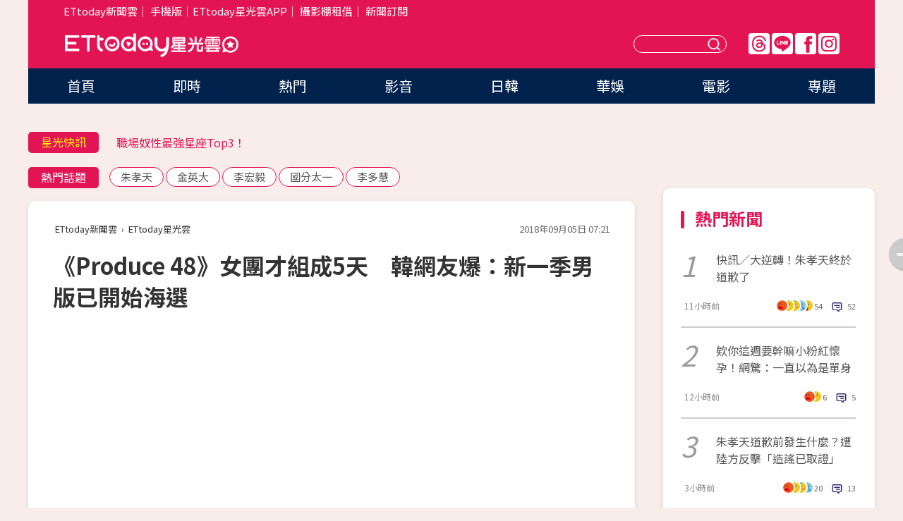

--- FILE ---
content_type: text/html; charset=utf-8
request_url: https://star.ettoday.net/news/1251722
body_size: 16681
content:

<!DOCTYPE html>
<html lang="zh-Hant" prefix="og:http://ogp.me/ns#" itemscope itemtype="http://schema.org/NewsArticle">


<head>
<!-- 非共用meta 開始 -->
    <!--網頁基本meta data-->    
        <link rel="amphtml" href="https://star.ettoday.net/amp/amp_news.php7?news_id=1251722">
        <title>《Produce 48》女團才組成5天　韓網友爆：新一季男版已開始海選 | ETtoday星光雲 | ETtoday新聞雲</title>
    <link rel="canonical" itemprop="mainEntityOfPage" href="https://star.ettoday.net/news/1251722" />
    <meta property="og:url" itemprop="url" content="https://star.ettoday.net/news/1251722" />
    <meta property="og:title" itemprop="name" content="《Produce 48》女團才組成5天　韓網友爆：新一季男版已開始海選 | ETtoday星光雲 | ETtoday新聞雲" />
    <meta property="og:image" itemprop="image" content="https://cdn2.ettoday.net/images/3535/e3535240.jpg" />
    <meta property="og:type" content="article" />
    <meta name="description" content="南韓選秀節目《Produce 101》系列經過3季，催生出「國民女團」I.O.I、「國民男團」Wanna One，以及與最新一季《Produce 48》，與日本AKB48集團合作的推出組合IZONE。在推出兩代女團後，南韓論壇上有網友爆料，最新一季的「男練習生」們也已經開始著手準備。(Produce 48,Produce 101,張元英,AKB48,松井珠理奈,宮脇咲良,李昇基,李洪基)" />
    <meta property="og:description" itemprop="description" content="南韓選秀節目《Produce 101》系列經過3季，催生出「國民女團」I.O.I、「國民男團」Wanna One，以及與最新一季《Produce 48》，與日本AKB48集團合作的推出組合IZONE。在推出兩代女團後，南韓論壇上有網友爆料，最新一季的「男練習生」們也已經開始著手準備。" />
    
    <!-- 新聞資訊(系統站內頁專用) 開始 -->
    <meta name="section" property="article:section" content="影劇" />    
        <meta name="subsection" itemprop="articleSection" content="日韓" />
    <meta property="dable:item_id" content="1251722">
    <meta name="pubdate" itemprop="dateCreated" itemprop="datePublished" property="article:published_time" content="2018-09-05T07:21:00+08:00" />
    <meta name="lastmod" itemprop="dateModified" http-equiv="last-modified" content="2018-09-05T07:20:31+08:00" />
    <meta name="source" itemprop="author" content="ETtoday星光雲" />
    <meta name="dcterms.rightsHolder" content="ETtoday新聞雲">
    <meta name="author" content="ETtoday新聞雲" />
    <meta property="article:author" content="https://www.facebook.com/ETtodaySTAR" />
    <meta name="news_keywords" itemprop="keywords" content="Produce 48,Produce 101,張元英,AKB48,松井珠理奈,宮脇咲良,李昇基,李洪基">
    <!-- 新聞資訊(系統站內頁專用) 結束 -->

    <!-- JSON-LD-(系統站內頁專用) 開始 -->
    <script type="application/ld+json">
        {
            "@context": "https://schema.org",
            "@type": "NewsArticle",
            "mainEntityOfPage": "https://star.ettoday.net/news/1251722",
            "headline": "《Produce 48》女團才組成5天　韓網友爆：新一季男版已開始海選",
            "url": "https://star.ettoday.net/news/1251722",
            "thumbnailUrl": "https://cdn2.ettoday.net/images/3535/e3535240.jpg",
            "articleSection":"影劇",
            "creator": ["1376-蕭采薇","1376"],
            "image":{
                "@type":"ImageObject",
                "url":"https://cdn2.ettoday.net/images/3535/e3535240.jpg"
            },
            "dateCreated": "2018-09-05T07:21:00+08:00",
            "datePublished": "2018-09-05T07:21:00+08:00",
            "dateModified": "2018-09-05T07:20:31+08:00",
            "publisher": {
                "@type": "Organization",
                "name": "ETtoday新聞雲",
            "logo": {
                "@type": "ImageObject",
                "url": "https://cdn2.ettoday.net/style/star2024/images/push.jpg"
                }
            },
            "author":{
                "@type":"Organization",
                "name":"ETtoday新聞雲",
                "url":"https://www.ettoday.net/"
            },
            "speakable":{
            "@type": "SpeakableSpecification",
            "xpath": [
                "/html/head/meta[@property='og:title']/@content",
                "/html/head/meta[@property='og:description']/@content"
               ]
            },
            "keywords":["Produce 48","Produce 101","張元英","AKB48","松井珠理奈","宮脇咲良","李昇基","李洪基"],
            "description": "南韓選秀節目《Produce 101》系列經過3季，催生出「國民女團」I.O.I、「國民男團」Wanna One，以及與最新一季《Produce 48》，與日本AKB48集團合作的推出組合IZONE。在推出兩代女團後，南韓論壇上有網友爆料，最新一季的「男練習生」們也已經開始著手準備。(Produce 48,Produce 101,張元英,AKB48,松井珠理奈,宮脇咲良,李昇基,李洪基)"
        }
        </script>
    <!-- JSON-LD-(系統站內頁專用) 結束 -->

  

  <!--GTM DataLayer 開始-->
  <script>
    dataLayer = [{ 
      'csscode': 'star',
      'page-id': '1251722',
      'category-id': '9',
      'category-name1': '影劇',
      'category-name2': '日韓',
      'dept-name': '娛樂中心',
      'author-id': '1376',
      'author-name': '蕭采薇',
      'readtype': 'PC',
      'pagetype': 'news',
      'et_token': '5ea225b053187e387e7231560733b3e9'
    }];
  </script>
  <!--GTM DataLayer 結束-->
<!-- 非共用meta 結束 -->



<!-- 共用meta 開始 -->
  <meta charset="utf-8">
  <!-- 特定頁面 or 編採不給搜尋引擎蒐錄 開始 -->
    <meta name="robots" content="index,follow,noarchive"/>
    <!-- 特定頁面 or 編採不給搜尋引擎蒐錄 結束 -->
  <meta name="viewport" content="width=1300"/>  
  <link rel="apple-touch-icon" sizes="180x180" href="//cdn2.ettoday.net/style/star2024/images/touch-icon.png" />
  <link rel="shortcut icon" sizes="192x192" href="//cdn2.ettoday.net/style/star2024/images/touch-icon.png" />
  <link rel="alternate" type="application/rss+xml" title="ETtoday《影劇新聞》" href="https://feeds.feedburner.com/ettoday/star" />
  
  <!-- ★社群分享專用 開始★ -->
  <!-- ★dns-prefetch 開始★ -->
  <link rel="dns-prefetch" href="//ad.ettoday.net">
  <link rel="dns-prefetch" href="//ad1.ettoday.net">
  <link rel="dns-prefetch" href="//ad2.ettoday.net">
  <link rel="dns-prefetch" href="//cache.ettoday.net">
  <link rel="dns-prefetch" href="//static.ettoday.net">
  <link rel="dns-prefetch" href="//cdn1.ettoday.net">
  <link rel="dns-prefetch" href="//cdn2.ettoday.net">
  <!-- ★dns-prefetch 結束★ -->
  <meta property="og:locale" content="zh_TW" />
  <meta property="fb:app_id" content="146858218737386" />
  <meta property="article:publisher" content="https://www.facebook.com/ETtodaySTAR" />
  <meta property="og:site_name" name="application-name" content="ETtoday星光雲" />
  <!-- ★社群分享專用 結束★-->

  <!-- ★CSS、JS開始★ -->
  <link rel="stylesheet" href="//cdn2.ettoday.net/style/star2024/css/style.css" type="text/css" />
  <script src="//cdn2.ettoday.net/style/star2024/js/all.js"></script>
  <!-- DFP code -->
  <script type="text/javascript" src="//cdn2.ettoday.net/dfp/dfp-gpt.js"></script>
  <!-- ★CSS、JS結束★ -->

  <!-- Google Tag Manager 開始 -->
  <script>
    (function (w, d, s, l, i) {
      w[l] = w[l] || []; w[l].push({
        'gtm.start':
          new Date().getTime(), event: 'gtm.js'
      }); var f = d.getElementsByTagName(s)[0],
        j = d.createElement(s), dl = l != 'dataLayer' ? '&l=' + l : ''; j.async = true; j.src =
          'https://www.googletagmanager.com/gtm.js?id=' + i + dl; f.parentNode.insertBefore(j, f);
    })(window, document, 'script', 'dataLayer', 'GTM-WQPR4PC');
  </script>
  <!-- Google Tag Manager 結束 -->
  
  <!-- Global site tag (gtag.js) - Google Analytics 開始 -->
  <script async src="https://www.googletagmanager.com/gtag/js?id=G-JQNDWD28RZ"></script>
  <script>
    window.dataLayer = window.dataLayer || [];
    function gtag() { dataLayer.push(arguments); }
    gtag('js', new Date());
  </script>
  <!-- Global site tag (gtag.js) - Google Analytics 結束 --><!-- 共用meta 結束 -->




<!-- dmp.js 開始 -->
<script>
  var dmp_event_property   = "star";
  var dmp_id               = "1251722";
  var dmp_name             = "《Produce 48》女團才組成5天　韓網友爆：新一季男版已開始海選";
  var dmp_keywords         = "Produce 48,Produce 101,張元英,AKB48,松井珠理奈,宮脇咲良,李昇基,李洪基";
  var dmp_publish_date     = "2018-09-05 07:21:00";
  var dmp_modified_date    = "2018-09-05 07:20:31";
  var dmp_category_id_list = "9_80";
  var dmp_is_editor_rec    = "0";
  var dmp_et_token         = "5ea225b053187e387e7231560733b3e9";
  var dmp_event_id         = "";
</script>
<script src="//cdn2.ettoday.net/jquery/dmp/news.js"></script>
<!-- dmp.js 結束 --> 

</head>

<body id="star" class="news-page news-1251722">


<div id="fb-root"></div>


  <!-- wrapper_box 開始 -->
  <div class="wrapper_box">
    <!-- 模組 新聞內頁 分享按鈕 開始 -->
    <div id="et_sticky_pc">
      <ul>
          <li><a class="btn logo" href="https://star.ettoday.net/" title="回首頁">回首頁</a></li>
                    <li><a class="btn fb" href="javascript:;" onclick="window.open('//www.facebook.com/sharer/sharer.php?u='+encodeURIComponent('https://star.ettoday.net/news/1251722?from=pc-newsshare-fb-fixed'),'facebook-share-dialog','width=626,height=436');" title="facebook">facebook</a></li>
          <li><a class="btn line" href="javascript:;" onclick="window.open('https://social-plugins.line.me/lineit/share?url='+encodeURIComponent('https://star.ettoday.net/news/1251722?from=pc-newsshare-line-fixed'),'LINE','width=626,height=500');return false;" title="分享到LINE">Line</a></li>
          <li><a class="btn twitter" href="javascript:;" onclick="window.open('https://twitter.com/intent/tweet?text='+encodeURIComponent('《Produce 48》女團才組成5天　韓網友爆：新一季男版已開始海選')+'&url='+encodeURIComponent('https://star.ettoday.net/news/1251722?from=pc-newsshare-twitter-fixed'),'Twittes','width=626,height=436');return false;">Twitter</a></li>
                    <li><a class="btn link" href="javascript:;" title="複製連結">複製連結</a></li>
      </ul>
  </div>
  <!-- 模組 新聞內頁 分享按鈕 結束 -->

    <!-- wrapper 開始 -->

    
    

    

      <!-- header_box 開始 -->
      

  <!-- 星光雲_轟天雷【影劇】 開始 -->
  <div class="wrapper">  
  <div id="star_thunder" class="pc_thunder">
    <script type="text/javascript">
      (function(){
        var ts = Math.random();
        document.write('<scr' + 'ipt type="text/javascript" src="https://ad.ettoday.net/ads.php?bid=star_thunder&rr='+ ts +'"></scr' + 'ipt>');
      })()
    </script>
  </div>    
  <!-- 星光雲_轟天雷【影劇】 結束 -->  

  <!-- 星光雲_雙門簾 開始 -->
  <div id="star_curtain" class="pc_curtain">
    <script type="text/javascript">
    (function(){
      var ts = Math.random();
      document.write('<scr' + 'ipt type="text/javascript" src="https://ad.ettoday.net/ads.php?bid=star_curtain&rr='+ ts +'"></scr' + 'ipt>');
    })()
    </script>
  </div>      
  <!-- 星光雲_雙門簾 結束 -->


<div class="header_box">

        <!-- ettop 開始 -->	
        <div class="ettop">
          <div class="inner">
            <div class="nav_1">
              <a href="https://www.ettoday.net/" target="_blank">ETtoday新聞雲</a>│
              <a href="#" onclick="location.replace('//www.ettoday.net/changeReadType.php?rtype=0&amp;rurl='+location.href);">手機版</a>│<a href="//www.ettoday.net/events/app/et_star.htm" target="_blank">ETtoday星光雲APP</a>│
              <a href="https://msg.ettoday.net/rd.php?id=5420">攝影棚租借</a>│
              <a href="https://www.ettoday.net/events/news-express/epaper.php">新聞訂閱</a>						
            </div>

          </div>
        </div>	
        <!-- ettop 結束 -->

        <!-- header 開始 -->
        <div class="header">
            <!-- main_logo 開始 -->
            <div class="main_logo"><a class="txt-hide" href="https://star.ettoday.net">ETtoday星光雲</a></div>
            <!-- main_logo 結束 -->

                        <!-- MOD_星光雲(PC)_版頭小橫幅(左) 開始 -->
            <div id="topic_170x50_02" class="pc_header">
              <script type="text/javascript">
              (function(){
                var ts = Math.random();
                document.write('<scr' + 'ipt type="text/javascript" src="https://ad1.ettoday.net/ads.php?bid=topic_170x50_02&rr='+ ts +'"></scr' + 'ipt>');
              })()
              </script>             
            </div>
            <!-- MOD_星光雲(PC)_版頭小橫幅(左) 結束 -->
            

                        <!-- 相信音樂_星光雲(PC)_版頭小橫幅(右) 開始 -->
            <div id="topic_170x50_01" class="pc_header">
              <script type="text/javascript">
              (function(){
                var ts = Math.random();
                document.write('<scr' + 'ipt type="text/javascript" src="https://ad1.ettoday.net/ads.php?bid=topic_170x50_01&rr='+ ts +'"></scr' + 'ipt>');
              })()
              </script>
            </div>
            <!-- 相信音樂_星光雲(PC)_版頭小橫幅(右) 結束 -->
            
            <!--menu_1 開始-->
            <div class="menu_1 clearfix">
                <a class="threads txt-hide" href="https://www.threads.net/@starettoday" target="_blank">Threads</a>
                <a class="line txt-hide" href="https://page.line.me/tqu0602i?openQrModal=true" target="_blank">Line</a>
                <a class="fb txt-hide" href="https://www.facebook.com/ETtodaySTAR" target="_blank">FB</a>
                <a class="ig txt-hide" href="https://www.instagram.com/starettoday/" target="_blank">IG</a>
            </div>
            <!--menu_1 結束-->

            
            <!-- search_box 開始-->
            <div class="search_box">
                <form method="GET" action="/search.php7">
                <input class="txt" type="text" name="keywords" placeholder="" />
                <button class="btn txt-hide">送出</button>
                </form>
            </div>
            <!-- search_box 結束-->
        </div>
        <!-- header 結束 -->

        <!-- main_nav 開始 -->
        <div class="main_nav">
          <ul>
                        <li class="" ><a href="https://star.ettoday.net/"  target="_self"  >首頁</a></li>            
                        <li class="" ><a href="/latest_news"  target="_self"  >即時</a></li>            
                        <li class="" ><a href="/hot-news"  target="_self"  >熱門</a></li>            
                        <li class="" ><a href="/video_list"  target="_self"  >影音</a></li>            
                        <li class="" ><a href="https://star.ettoday.net/star-category/%E6%97%A5%E9%9F%93"  target="_self"  >日韓</a></li>            
                        <li class="" ><a href="https://star.ettoday.net/star-category/%E8%8F%AF%E5%A8%9B"  target="_self"  >華娛</a></li>            
                        <li class="" ><a href="https://star.ettoday.net/star-category/%E9%9B%BB%E5%BD%B1"  target="_self"  >電影</a></li>            
                        <li class="" ><a href="/issue"  target="_self"  >專題</a></li>            
                      </ul>
        </div>
        <!-- main_nav 結束 -->
</div>

<!-- 星光雲_超級大橫幅 開始 -->
<div id="star_970x90" class="pc_billboard">
  <script type="text/javascript">
  (function(){
    var ts = Math.random();
    document.write('<scr' + 'ipt type="text/javascript" src="https://ad.ettoday.net/ads.php?bid=star_970x90&rr='+ ts +'"></scr' + 'ipt>');
  })()
  </script>
</div>
<!-- 星光雲_超級大橫幅 結束 -->

      <!-- header_box 結束 -->

      <!-- container_box 開始-->
      <div class="container_box">
        <!-- container 開始-->
        <div class="container">
          <!-- r1 開始-->
          <div class="r1 clearfix"> <!-- c1 開始-->
            <div class="c1">
              <!-- inner 開始-->
              <div class="inner">
                
                <!-- 星光快訊 ticker_1 開始-->
                
<div class="ticker_1 clearfix">
    <h3 class="title">星光快訊</h3>
    <!--滾動 開始-->
    <div class="run">
    <!--inner 開始-->
    <div class="inner">
                <!-- 組 -->
        <div class="piece"><a href="https://star.ettoday.net/news/3090293" target="_blank">TRASH貝斯手博文當爸瞞1年！</a></div>
        <!-- 組 -->
                <!-- 組 -->
        <div class="piece"><a href="https://star.ettoday.net/news/3089520" target="_blank">職場奴性最強星座Top3！</a></div>
        <!-- 組 -->
                <!-- 組 -->
        <div class="piece"><a href="https://star.ettoday.net/news/3090280" target="_blank">欸你這週要幹嘛小粉紅懷孕！</a></div>
        <!-- 組 -->
                <!-- 組 -->
        <div class="piece"><a href="https://goo.gl/HpctKi" target="_blank">接收娛樂大小事！加入星光雲LINE好友⭐</a></div>
        <!-- 組 -->
            </div>
    <!--inner 結束-->
    </div>
    <!--滾動 結束-->
</div>                <!-- 星光快訊 ticker_1 結束-->

                
                <!-- part_txt_1 熱門話題 開始-->
                <div class="part_txt_1">
    <h2 class="title">熱門話題</h2>
    <div class="box_0">
    <a href="/tag/%E6%9C%B1%E5%AD%9D%E5%A4%A9">朱孝天</a> <a href="/tag/%E9%87%91%E8%8B%B1%E5%A4%A7">金英大</a> <a href="/tag/%E6%9D%8E%E5%AE%8F%E6%AF%85">李宏毅</a> <a href="/tag/%E5%9C%8B%E5%88%86%E5%A4%AA%E4%B8%80">國分太一</a> <a href="/tag/%E6%9D%8E%E5%A4%9A%E6%85%A7">李多慧</a>     </div>
</div>                <!-- part_txt_1 熱門話題 結束-->
                
                <!-- 新聞模組 block_a 開始 -->
                <div class="block_a">
                  <!--breadcrumb_box 開始-->
                  <div class="breadcrumb_box clearfix">
                    <!--麵包屑 開始-->
                    <div class="menu_bread_crumb" itemscope itemtype="http://schema.org/BreadcrumbList">
                        <!-- 第一層 開始 -->
                        <div itemscope itemtype="http://schema.org/ListItem" itemprop="itemListElement">
                            <a itemscope itemtype="http://schema.org/Thing" itemprop="item" href="https://www.ettoday.net/" id="https://www.ettoday.net/" >
                                <span itemprop="name">ETtoday新聞雲</span>
                            </a>
                            <meta itemprop="position" content="1" />
                        </div>
                        <!-- 第一層 結束 -->
                        ›
                        <!-- 第二層 開始 -->
                        <div itemscope itemtype="http://schema.org/ListItem" itemprop="itemListElement">
                            <a itemscope itemtype="http://schema.org/Thing" itemprop="item" href="https://star.ettoday.net/" id="https://star.ettoday.net/">
                                <span itemprop="name">ETtoday星光雲</span>
                            </a>
                            <meta itemprop="position" content="2" />
                        </div>
                        <!-- 第二層 結束 -->
                    </div>
                    <!--麵包屑 結束-->
                    <!--時間 開始-->
                    <time class="date" itemprop="datePublished" datetime="2018-09-05T07:21:00+08:00">2018年09月05日 07:21</time>
                    <!--時間 結束-->
                  </div>
                  <!--breadcrumb_box 結束-->
                  <!--新聞模組 module_1 開始-->
                  <article class="module_1">
                    <!--網站logo 列印時出現 開始-->
                    <div class="site_logo" style="display:none;">
                        <link href="//cdn2.ettoday.net/style/star2024/css/print.css" rel="stylesheet" type="text/css" media="print"/>
                        <img src="//cdn2.ettoday.net/style/star2024/images/logo_print.png"/>
                    </div>
                    <!--網站logo 列印時出現 結束-->
                    <!--標題 開始-->
                    <header>
                      <h1 class="title" itemprop="headline">
                          《Produce 48》女團才組成5天　韓網友爆：新一季男版已開始海選                      </h1>
                    </header>
                    <!--標題 結束-->

                                        <!-- 星光雲PC&M_文字廣告(上)(★特開★) 開始 -->
                    <div id="star_text_1" class="text_ad_top ad_txt_1">
                      <script type="text/javascript">
                      (function(){
                        var ts = Math.random();
                        document.write('<scr' + 'ipt type="text/javascript" src="https://ad.ettoday.net/ads.php?bid=star_text_1&rr='+ ts +'"></scr' + 'ipt>');
                      })()
                      </script>
                    </div>
                    <!-- 星光雲PC&M_文字廣告(上)(★特開★) 開始 -->
                    
                    <!--各頻道PC 文首分享 開始-->
                    <!--模組 et_social_1 開始-->
<div class="et_social_1">
	<!-------成人警告 開始----------->
		<!-------成人警告 結束----------->

	<!-- menu 開始 -->
		<!-- <div class="menu">
	</div> -->
		<!-- menu 結束 -->
</div>
<!--模組 et_social_1 結束-->
                    <!--各頻道PC 文首分享 結束-->

                    
                    <!-- 投票 文章前 開始 -->
                                        <!-- 投票 文章前 結束 -->

                    <!--本文 開始-->
                    <div class="story">
                      <p><iframe src="https://www.ettoday.net/tools/player/231779-102693?title=%E3%80%8APRODUCE+48%E3%80%8B%E5%87%BA%E9%81%93%E6%8E%92%E5%90%8D%E5%87%BA%E7%88%90%E3%80%8012%E5%90%8D%E6%88%90%E5%93%A1%E7%B5%84%E3%80%8CIZONE%E3%80%8D&amp;bid=boba_preroll_web&amp;show_ad=1&amp;uccu=3" width="560" height="315" frameborder="0" scrolling="no" allowfullscreen="true" webkitallowfullscreen="true" mozallowfullscreen="true"></iframe></p>
<p>記者蕭采薇／綜合報導</p>
<p>南韓選秀節目《Produce 101》系列經過3季，催生出「國民女團」I.O.I、「國民男團」Wanna One，以及與最新一季《Produce 48》，與日本AKB48集團合作的推出組合IZONE。在推出兩代女團後，南韓論壇上有網友爆料，最新一季的「男練習生」們也已經開始著手準備。</p>
<p><img src="//cdn2.ettoday.net/images/3527/d3527491.jpg" alt="▲▼《Produce 48》冠軍候補&mdash;&mdash;張元英、宮脇咲良。（圖／翻攝自Mnet）" width="600" height="338" /></p>
<p><strong>▲《Produce 48》剛剛落幕，15歲的張元英以33萬票拿下冠軍「C位出道」。（圖／翻攝自Mnet）</strong></p>
    <!-- 新聞中_巨幅 start-->
    <div class="ad_in_news" style="mragin:10px auto;text-align:center">
     <div class="ad_readmore">[廣告]請繼續往下閱讀...</div>
     <script language="JavaScript" type="text/javascript">
      var ts = Math.random();
      document.write('<scr' + 'ipt language="JavaScript" type="text/javascript" src="https://ad.ettoday.net/ads.php?bid=star_in_news_1&rr='+ ts +'"></scr' + 'ipt>');
     </script>
    </div>
    <!-- 新聞中_巨幅 end-->
    
<p>南韓知名論壇pann，近來有網友爆料，「朋友教會裡的牧師兒子去參加了《Produce 101》」，內文提到最新一季的《Produce 101》似乎已經開始海選，網友也爆料：「聽說（對方）長得超帥，等節目開始後就要幫他投票了。」由於《Produce 48》上週才剛剛選出12名出道成員，下一季已經開始籌備的消息引起熱議。</p>
<p><img src="//cdn2.ettoday.net/images/3535/d3535238.jpg" alt="▲▼SOMI、姜丹尼爾。（圖／翻攝自MNET）" width="600" height="337" /></p>
<p><strong>▲《Produce 101》第二季推出男練習生效益驚人，冠軍姜丹尼爾最終拿下157萬票。（圖／翻攝自Mnet）</strong></p>
<p>不過也有人認為，如此積極開始籌備下一季的原因，可能是《Produce 48》成績和效應不如預期，像是拿下冠軍「C位出道」的張元英，總得票數33萬和第一屆冠軍全昭彌（Somi）的86萬得票數有段差距，更遠遠不及第二屆冠軍姜丹尼爾的157萬票。而第二屆主推男練習生，更是相較於女練習生獲得空前成功，這或許正是製作單位立刻籌拍第四季的原因。</p>
<p><img src="//cdn2.ettoday.net/images/3535/d3535239.jpg" alt="▲▼SOMI、姜丹尼爾。（圖／翻攝自MNET）" width="600" height="338" /></p>
<p><strong>▲《Produce 101》第一季冠軍全昭彌（Somi）。（圖／翻攝自Mnet）</strong></p>                    </div>
                    <!--本文 結束-->

                    <!-- BigGo 開始 -->
<script src="https://cdn2.ettoday.net/ad/biggo/biggo_body.js"></script>
<!-- BigGo 結束 -->
        <img src="https://www.ettoday.net/source/et_track.php7" width="0" height="0" style="display:none;">

                    
                                                  
                    


                    <!-- 投票 文章後 開始 -->
                                          <!-- 投票 文章後 結束 -->

                      
                    

                  </article>
                  <!--新聞模組 module_1 結束-->

                  <!--各頻道PC 文末分享 開始-->
                  <!--模組 et_social_2、et_social_3 共用 CSS 開始-->
<link rel="stylesheet" href="https://cdn2.ettoday.net/style/et_common/css/social_sharing_2.css">
<!--模組 et_social_2、et_social_3 共用 CSS 結束-->

<!--模組 et_social_2 開始-->
<div class="et_social_2">
	<p>分享給朋友：</p>
	<!-- menu 開始 -->
	<div class="menu">
				<a href="javascript:;" onclick="window.open('https://www.facebook.com/sharer/sharer.php?u='+encodeURIComponent('https://star.ettoday.net/news/1251722')+'?from=pc-newsshare-fb','facebook-share-dialog','width=626,height=436');return false;" class="facebook" title="分享到Facebook"></a>
		<a href="javascript:;" onclick="window.open('https://social-plugins.line.me/lineit/share?url='+encodeURIComponent('https://star.ettoday.net/news/1251722')+'?from=pc-newsshare-line','LINE','width=626,height=500');return false;" class="line" title="分享到LINE"></a>
		<a href="javascript:;" onclick="window.open('https://twitter.com/intent/tweet?text='+encodeURIComponent('《Produce 48》女團才組成5天　韓網友爆：新一季男版已開始海選')+'&url=https://star.ettoday.net/news/1251722?from=pc-newsshare-twitter','Twittes','width=626,height=436');return false;" class="x" title="分享到X"></a>
				<a class="copy-link" title="複製連結"></a>
		<a class="print" onclick="window.print();" title="列印本頁"></a> 
				<a class="message scrollgo" title="點我留言" rel=".fb-comments"></a>
			</div>
	<!-- menu 結束 -->
</div>
<!--模組 et_social_2 結束-->

<!--模組 et_social_3 開始-->
<div class="et_social_3">
	<p>追蹤我們：</p>
	<!-- menu 開始 -->
	<div class="menu">
		<a href="https://www.facebook.com/ETtodaySTAR" class="facebook" title="追蹤Facebook粉絲團" target="_blank"></a>
		<a href="https://www.youtube.com/channel/UCX157UE-NdaUGQJDkQ-XKnw" class="youtube" title="訂閱YouTube" target="_blank"></a>
		<a href="https://www.instagram.com/starettoday/" class="instagram" title="追蹤IG" target="_blank"></a>
		<a href="https://line.me/R/ti/p/%40ETtoday" class="line" title="加LINE好友" target="_blank"></a>
		<a href="https://twitter.com/ettodaytw" class="x" title="追蹤X" target="_blank"></a>
		<a href="https://t.me/ETtodaynews" class="telegram" title="追蹤Telegram" target="_blank"></a>
	</div>
	<!-- menu 結束 -->
</div>
<!--模組 et_social_3 結束-->
                  <!--各頻道PC 文末分享 結束-->

                  <!-- tagbanner專區 開始 -->
                  <div class="tag-banner">
                     
                  </div>
                  <!-- tagbanner專區 結束 -->

                  <!-- 版權宣告 開始 -->
                  <p class="txt_1">※本文版權所有，非經授權，不得轉載。[<a href="//www.ettoday.net/member/clause_copyright.php" target="_blank">ETtoday著作權聲明</a>]※</p>
                  <!-- 版權宣告 結束 -->

                </div>
                <!--新聞模組 block_a 結束 -->


                
                <!--關鍵字 block_a 開始 -->
                <div class="block_a">
                  <h2 class="title_a">關鍵字</h2>
                  <!-- part_txt_3 開始-->
                  <div class="part_txt_3">                    
                  <a href="/tag/Produce+48">Produce 48</a><a href="/tag/Produce+101">Produce 101</a><a href="/tag/%E5%BC%B5%E5%85%83%E8%8B%B1">張元英</a><a href="/tag/AKB48">AKB48</a><a href="/tag/%E6%9D%BE%E4%BA%95%E7%8F%A0%E7%90%86%E5%A5%88">松井珠理奈</a><a href="/tag/%E5%AE%AE%E8%84%87%E5%92%B2%E8%89%AF">宮脇咲良</a><a href="/tag/%E6%9D%8E%E6%98%87%E5%9F%BA">李昇基</a><a href="/tag/%E6%9D%8E%E6%B4%AA%E5%9F%BA">李洪基</a> 
                  </div>
                  <!-- part_txt_3 結束-->
                </div>
                <!--關鍵字 block_a 結束 -->

                
                

                            <!-- 星光雲_文章推薦模組_1 開始 -->
              <div class=" block_a">
                <div id="star_recirculation_1" class="recirculation">
                  <script type="text/javascript">
                  (function(){
                    var ts = Math.random();
                    document.write('<scr' + 'ipt type="text/javascript" src="https://ad.ettoday.net/ads.php?bid=star_recirculation_1&rr='+ ts +'"></scr' + 'ipt>');
                  })()
                  </script>
                </div>
              </div>
              <!-- 星光雲_文章推薦模組_1 結束 -->
              
              <!-- 推薦閱讀 block_a 開始-->
              <div class="block_a recomm-news">
                <h2 class="title_a">推薦閱讀</h2>
                <!-- part_pictxt_1 開始-->
                <div class="part_pictxt_1 clearfix">

                                  
                  <!-- 組 -->
                  <div class="box_0">
                    <div class="pic">
                      <a href="https://star.ettoday.net/news/1249582" title="唯一在公演結束哭就在台北！　DAY6告白台粉：妳們真的很重要" target="_blank"><img src="//cdn2.ettoday.net/style/misc/loading_300x225.gif" data-original="https://cdn2.ettoday.net/images/3529/d3529279.jpg" alt="唯一在公演結束哭就在台北！　DAY6告白台粉：妳們真的很重要" /></a>
                    </div>
                    <h3><a href="https://star.ettoday.net/news/1249582" target="_blank">唯一在公演結束哭就在台北！　DAY6告白台粉：妳們真的很重要</a></h3>                    
                    <p class="time">9/2 01:18</p>
                  </div>
                  <!-- 組 -->
                
                                    
                  <!-- 組 -->
                  <div class="box_0">
                    <div class="pic">
                      <a href="https://star.ettoday.net/news/1249041" title="《Produce 48》最終名單出爐！　15歲張元英擠下宮脇咲良「C位出道」" target="_blank"><img src="//cdn2.ettoday.net/style/misc/loading_300x225.gif" data-original="https://cdn2.ettoday.net/images/3527/d3527495.jpg" alt="《Produce 48》最終名單出爐！　15歲張元英擠下宮脇咲良「C位出道」" /></a>
                    </div>
                    <h3><a href="https://star.ettoday.net/news/1249041" target="_blank">《Produce 48》最終名單出爐！　15歲張元英擠下宮脇咲良「C位出道」</a></h3>                    
                    <p class="time">8/31 22:56</p>
                  </div>
                  <!-- 組 -->
                
                                    
                  <!-- 組 -->
                  <div class="box_0">
                    <div class="pic">
                      <a href="https://star.ettoday.net/news/1249006" title="小櫻花最後還是哭了　《Produce 48》宮脇咲良淚謝自己：辛苦了！" target="_blank"><img src="//cdn2.ettoday.net/style/misc/loading_300x225.gif" data-original="https://cdn2.ettoday.net/images/3527/d3527366.jpg" alt="小櫻花最後還是哭了　《Produce 48》宮脇咲良淚謝自己：辛苦了！" /></a>
                    </div>
                    <h3><a href="https://star.ettoday.net/news/1249006" target="_blank">小櫻花最後還是哭了　《Produce 48》宮脇咲良淚謝自己：辛苦了！</a></h3>                    
                    <p class="time">8/31 21:43</p>
                  </div>
                  <!-- 組 -->
                
                                    
                  <!-- 組 -->
                  <div class="box_0">
                    <div class="pic">
                      <a href="https://star.ettoday.net/news/1251624" title="美男和英俊合體了！劉以豪帥翻泡菜妹　同框「副會長」朴敘俊" target="_blank"><img src="//cdn2.ettoday.net/style/misc/loading_300x225.gif" data-original="https://cdn2.ettoday.net/images/3534/d3534964.jpg" alt="美男和英俊合體了！劉以豪帥翻泡菜妹　同框「副會長」朴敘俊" /></a>
                    </div>
                    <h3><a href="https://star.ettoday.net/news/1251624" target="_blank">美男和英俊合體了！劉以豪帥翻泡菜妹　同框「副會長」朴敘俊</a></h3>                    
                    <p class="time">9/4 22:39</p>
                  </div>
                  <!-- 組 -->
                
                                    
                  <!-- 組 -->
                  <div class="box_0">
                    <div class="pic">
                      <a href="https://star.ettoday.net/news/1249605" title="雷／林秀香激動吐真話：和你交往我會很OO　車銀優雨中告白虐哭粉" target="_blank"><img src="//cdn2.ettoday.net/style/misc/loading_300x225.gif" data-original="https://cdn2.ettoday.net/images/3529/d3529367.jpg" alt="雷／林秀香激動吐真話：和你交往我會很OO　車銀優雨中告白虐哭粉" /></a>
                    </div>
                    <h3><a href="https://star.ettoday.net/news/1249605" target="_blank">雷／林秀香激動吐真話：和你交往我會很OO　車銀優雨中告白虐哭粉</a></h3>                    
                    <p class="time">9/2 08:00</p>
                  </div>
                  <!-- 組 -->
                
                                    
                  <!-- 組 -->
                  <div class="box_0">
                    <div class="pic">
                      <a href="https://star.ettoday.net/news/1249557" title="「票價絕對不能貴」　小池徹平難忘台粉熱情！首場見面會獻海外" target="_blank"><img src="//cdn2.ettoday.net/style/misc/loading_300x225.gif" data-original="https://cdn2.ettoday.net/images/3528/d3528906.jpg" alt="「票價絕對不能貴」　小池徹平難忘台粉熱情！首場見面會獻海外" /></a>
                    </div>
                    <h3><a href="https://star.ettoday.net/news/1249557" target="_blank">「票價絕對不能貴」　小池徹平難忘台粉熱情！首場見面會獻海外</a></h3>                    
                    <p class="time">9/1 23:14</p>
                  </div>
                  <!-- 組 -->
                
                                    
                  <!-- 組 -->
                  <div class="box_0">
                    <div class="pic">
                      <a href="https://star.ettoday.net/news/1249096" title="等了三年終於《PD48》出道！　「TWICE預備成員」李彩燕腿軟哭倒" target="_blank"><img src="//cdn2.ettoday.net/style/misc/loading_300x225.gif" data-original="https://cdn2.ettoday.net/images/3527/d3527736.jpg" alt="等了三年終於《PD48》出道！　「TWICE預備成員」李彩燕腿軟哭倒" /></a>
                    </div>
                    <h3><a href="https://star.ettoday.net/news/1249096" target="_blank">等了三年終於《PD48》出道！　「TWICE預備成員」李彩燕腿軟哭倒</a></h3>                    
                    <p class="time">9/1 00:42</p>
                  </div>
                  <!-- 組 -->
                
                                    
                  <!-- 組 -->
                  <div class="box_0">
                    <div class="pic">
                      <a href="https://star.ettoday.net/news/1251701" title="搶著要和金英光「組CP」　馬東石：我的對手是朴寶英" target="_blank"><img src="//cdn2.ettoday.net/style/misc/loading_300x225.gif" data-original="https://cdn2.ettoday.net/images/3535/d3535201.jpg" alt="搶著要和金英光「組CP」　馬東石：我的對手是朴寶英" /></a>
                    </div>
                    <h3><a href="https://star.ettoday.net/news/1251701" target="_blank">搶著要和金英光「組CP」　馬東石：我的對手是朴寶英</a></h3>                    
                    <p class="time">9/5 06:35</p>
                  </div>
                  <!-- 組 -->
                
                                    
                  <!-- 組 -->
                  <div class="box_0">
                    <div class="pic">
                      <a href="https://star.ettoday.net/news/1251602" title="D.O.轉大人宣告：妳是我的女人　《百日的郎君》高傲呆萌一次GET" target="_blank"><img src="//cdn2.ettoday.net/style/misc/loading_300x225.gif" data-original="https://cdn2.ettoday.net/images/3534/d3534900.jpg" alt="D.O.轉大人宣告：妳是我的女人　《百日的郎君》高傲呆萌一次GET" /></a>
                    </div>
                    <h3><a href="https://star.ettoday.net/news/1251602" target="_blank">D.O.轉大人宣告：妳是我的女人　《百日的郎君》高傲呆萌一次GET</a></h3>                    
                    <p class="time">9/4 21:51</p>
                  </div>
                  <!-- 組 -->
                
                                    
                  <!-- 組 -->
                  <div class="box_0">
                    <div class="pic">
                      <a href="https://star.ettoday.net/news/1249545" title="直擊／捕獲野生「南韓性感女神」孝琳　機場大陣仗包圍引轟動" target="_blank"><img src="//cdn2.ettoday.net/style/misc/loading_300x225.gif" data-original="https://cdn2.ettoday.net/images/3528/d3528687.jpg" alt="直擊／捕獲野生「南韓性感女神」孝琳　機場大陣仗包圍引轟動" /></a>
                    </div>
                    <h3><a href="https://star.ettoday.net/news/1249545" target="_blank">直擊／捕獲野生「南韓性感女神」孝琳　機場大陣仗包圍引轟動</a></h3>                    
                    <p class="time">9/1 22:14</p>
                  </div>
                  <!-- 組 -->
                
                                    
                  <!-- 組 -->
                  <div class="box_0">
                    <div class="pic">
                      <a href="https://star.ettoday.net/news/3090292" title="快訊／大逆轉！朱孝天終於道歉　曝遭網暴情緒失控：做了錯誤示範" target="_blank"><img src="//cdn2.ettoday.net/style/misc/loading_300x225.gif" data-original="https://cdn2.ettoday.net/images/8550/d8550058.webp" alt="快訊／大逆轉！朱孝天終於道歉　曝遭網暴情緒失控：做了錯誤示範" /></a>
                    </div>
                    <h3><a href="https://star.ettoday.net/news/3090292" target="_blank">快訊／大逆轉！朱孝天終於道歉　曝遭網暴情緒失控：做了錯誤示範</a></h3>                    
                    <p class="time">11小時前</p>
                  </div>
                  <!-- 組 -->
                
                                    
                  <!-- 組 -->
                  <div class="box_0">
                    <div class="pic">
                      <a href="https://star.ettoday.net/news/3090280" title="欸你這週要幹嘛小粉紅懷孕！才憂備孕凍卵　網驚：一直以為是單身" target="_blank"><img src="//cdn2.ettoday.net/style/misc/loading_300x225.gif" data-original="https://cdn2.ettoday.net/images/8553/d8553815.webp" alt="欸你這週要幹嘛小粉紅懷孕！才憂備孕凍卵　網驚：一直以為是單身" /></a>
                    </div>
                    <h3><a href="https://star.ettoday.net/news/3090280" target="_blank">欸你這週要幹嘛小粉紅懷孕！才憂備孕凍卵　網驚：一直以為是單身</a></h3>                    
                    <p class="time">12小時前</p>
                  </div>
                  <!-- 組 -->
                
                  
                </div>
                <!-- part_pictxt_1 結束-->
              </div>
              <!-- 推薦閱讀 block_a 結束-->

              

              <!-- 熱門影音 block_a 開始-->
              <div class="block_a">
                <h2 class="title_a">熱門影音</h2>
                <!--gallery_2 開始-->
                <div class="gallery_2">
                  <!--run 開始-->
                  <div class="run">
                    <!--inner-->
                    <div class="inner">
                                          <!-- 組 -->
                      <div class="piece">
                        <a class="link" href="https://star.ettoday.net/video/487815" title="唱一半女學生衝上台熱舞！ 王ADEN「蹲地擺臭臉」挨罵：EQ低" target="_blank">
                          <div class="pic"><img src="https://cdn2.ettoday.net/film/images/487/c487815.webp" alt="唱一半女學生衝上台熱舞！ 王ADEN「蹲地擺臭臉」挨罵：EQ低" /></div>
                          <h3>唱一半女學生衝上台熱舞！ 王ADEN「蹲地擺臭臉」挨罵：EQ低</h3>
                        </a>
                      </div>
                      <!-- 組 -->
                                          <!-- 組 -->
                      <div class="piece">
                        <a class="link" href="https://star.ettoday.net/video/487865" title="宋承憲沒得獎「直接離席」　全場戲精上身：他要走了啦！" target="_blank">
                          <div class="pic"><img src="https://cdn2.ettoday.net/film/images/487/c487865.webp" alt="宋承憲沒得獎「直接離席」　全場戲精上身：他要走了啦！" /></div>
                          <h3>宋承憲沒得獎「直接離席」　全場戲精上身：他要走了啦！</h3>
                        </a>
                      </div>
                      <!-- 組 -->
                                          <!-- 組 -->
                      <div class="piece">
                        <a class="link" href="https://star.ettoday.net/video/487878" title="陳志強.曾智希夫妻合體　懷孕計畫延期...50歲當爸也不怕" target="_blank">
                          <div class="pic"><img src="https://cdn2.ettoday.net/film/images/487/c487878.webp" alt="陳志強.曾智希夫妻合體　懷孕計畫延期...50歲當爸也不怕" /></div>
                          <h3>陳志強.曾智希夫妻合體　懷孕計畫延期...50歲當爸也不怕</h3>
                        </a>
                      </div>
                      <!-- 組 -->
                                          <!-- 組 -->
                      <div class="piece">
                        <a class="link" href="https://star.ettoday.net/video/488023" title="禾浩辰下跪求婚：用餘生寵妳　吳品潔感動落淚…當眾激吻" target="_blank">
                          <div class="pic"><img src="https://cdn2.ettoday.net/film/images/488/c488023.webp" alt="禾浩辰下跪求婚：用餘生寵妳　吳品潔感動落淚…當眾激吻" /></div>
                          <h3>禾浩辰下跪求婚：用餘生寵妳　吳品潔感動落淚…當眾激吻</h3>
                        </a>
                      </div>
                      <!-- 組 -->
                                          <!-- 組 -->
                      <div class="piece">
                        <a class="link" href="https://star.ettoday.net/video/487851" title="黃晸珉一個眼神...李光洙直接閉嘴XD" target="_blank">
                          <div class="pic"><img src="https://cdn2.ettoday.net/film/images/487/c487851.webp" alt="黃晸珉一個眼神...李光洙直接閉嘴XD" /></div>
                          <h3>黃晸珉一個眼神...李光洙直接閉嘴XD</h3>
                        </a>
                      </div>
                      <!-- 組 -->
                                          <!-- 組 -->
                      <div class="piece">
                        <a class="link" href="https://star.ettoday.net/video/487992" title="王ADEN演出臭臉丟工作　康康:有人衝上台揪爽欸" target="_blank">
                          <div class="pic"><img src="https://cdn2.ettoday.net/film/images/487/c487992.webp" alt="王ADEN演出臭臉丟工作　康康:有人衝上台揪爽欸" /></div>
                          <h3>王ADEN演出臭臉丟工作　康康:有人衝上台揪爽欸</h3>
                        </a>
                      </div>
                      <!-- 組 -->
                                          <!-- 組 -->
                      <div class="piece">
                        <a class="link" href="https://star.ettoday.net/video/487497" title="陳妍希遭爆「離婚陳曉原因」　曝遇到困難「優先找楊丞琳」" target="_blank">
                          <div class="pic"><img src="https://cdn2.ettoday.net/film/images/487/c487497.webp" alt="陳妍希遭爆「離婚陳曉原因」　曝遇到困難「優先找楊丞琳」" /></div>
                          <h3>陳妍希遭爆「離婚陳曉原因」　曝遇到困難「優先找楊丞琳」</h3>
                        </a>
                      </div>
                      <!-- 組 -->
                                          <!-- 組 -->
                      <div class="piece">
                        <a class="link" href="https://star.ettoday.net/video/467248" title="李洙赫一笑...我沒惹" target="_blank">
                          <div class="pic"><img src="https://cdn2.ettoday.net/film/images/467/c467248.webp" alt="李洙赫一笑...我沒惹" /></div>
                          <h3>李洙赫一笑...我沒惹</h3>
                        </a>
                      </div>
                      <!-- 組 -->
                                          <!-- 組 -->
                      <div class="piece">
                        <a class="link" href="https://star.ettoday.net/video/487685" title="轟「北捷砍人案是鄭捷翻版」 楊繡惠點名嫌犯父母：問題很大" target="_blank">
                          <div class="pic"><img src="https://cdn2.ettoday.net/film/images/487/c487685.webp" alt="轟「北捷砍人案是鄭捷翻版」 楊繡惠點名嫌犯父母：問題很大" /></div>
                          <h3>轟「北捷砍人案是鄭捷翻版」 楊繡惠點名嫌犯父母：問題很大</h3>
                        </a>
                      </div>
                      <!-- 組 -->
                                        </div>
                    <!--inner-->
                  </div>
                  <!--run 結束-->
                </div>
                <!--gallery_2 結束-->

                <!-- part_pictxt_3 開始-->
                <div class="part_pictxt_3 clearfix">
                  
                                  <!-- 組 -->
                  <div class="box_0">
                    <div class="pic">
                      <a href="https://star.ettoday.net/video/488030" title="未成年網紅控孫生「非合意發生關係」　律師解析：即便和解仍屬公訴罪" target="_blank"><img src="https://cdn2.ettoday.net/style/misc/loading_300x169.gif" data-original="https://cdn2.ettoday.net/film/images/488/c488030.webp" alt="未成年網紅控孫生「非合意發生關係」　律師解析：即便和解仍屬公訴罪" /></a>
                    </div>
                    <h3><a href="https://star.ettoday.net/video/488030" title="未成年網紅控孫生「非合意發生關係」　律師解析：即便和解仍屬公訴罪">未成年網紅控孫生「非合意發生關係」　律師解析：即便和解仍屬公訴罪</a>
                    </h3>
                  </div>
                  <!-- 組 -->                
                                  <!-- 組 -->
                  <div class="box_0">
                    <div class="pic">
                      <a href="https://star.ettoday.net/video/487948" title="Lulu呼籲「不要再炎上王ADEN」　兩邊都沒惡意：台灣需要的是愛和包容" target="_blank"><img src="https://cdn2.ettoday.net/style/misc/loading_300x169.gif" data-original="https://cdn2.ettoday.net/film/images/487/c487948.webp" alt="Lulu呼籲「不要再炎上王ADEN」　兩邊都沒惡意：台灣需要的是愛和包容" /></a>
                    </div>
                    <h3><a href="https://star.ettoday.net/video/487948" title="Lulu呼籲「不要再炎上王ADEN」　兩邊都沒惡意：台灣需要的是愛和包容">Lulu呼籲「不要再炎上王ADEN」　兩邊都沒惡意：台灣需要的是愛和包容</a>
                    </h3>
                  </div>
                  <!-- 組 -->                
                                  <!-- 組 -->
                  <div class="box_0">
                    <div class="pic">
                      <a href="https://star.ettoday.net/video/447111" title="宋再臨離世享年39歲「開始漫長旅程」　網不捨淚：精靈夫婦永遠BE了..." target="_blank"><img src="https://cdn2.ettoday.net/style/misc/loading_300x169.gif" data-original="https://cdn2.ettoday.net/film/images/447/c447111.webp" alt="宋再臨離世享年39歲「開始漫長旅程」　網不捨淚：精靈夫婦永遠BE了..." /></a>
                    </div>
                    <h3><a href="https://star.ettoday.net/video/447111" title="宋再臨離世享年39歲「開始漫長旅程」　網不捨淚：精靈夫婦永遠BE了...">宋再臨離世享年39歲「開始漫長旅程」　網不捨淚：精靈夫婦永遠BE了...</a>
                    </h3>
                  </div>
                  <!-- 組 -->                
                                  <!-- 組 -->
                  <div class="box_0">
                    <div class="pic">
                      <a href="https://star.ettoday.net/video/487958" title="王ADEN臭臉公審高中生女粉遭炎上　「耍大牌超噁心」跨年演出接連掰了　謝和弦舞台一動作酸炸" target="_blank"><img src="https://cdn2.ettoday.net/style/misc/loading_300x169.gif" data-original="https://cdn2.ettoday.net/film/images/487/c487958.webp" alt="王ADEN臭臉公審高中生女粉遭炎上　「耍大牌超噁心」跨年演出接連掰了　謝和弦舞台一動作酸炸" /></a>
                    </div>
                    <h3><a href="https://star.ettoday.net/video/487958" title="王ADEN臭臉公審高中生女粉遭炎上　「耍大牌超噁心」跨年演出接連掰了　謝和弦舞台一動作酸炸">王ADEN臭臉公審高中生女粉遭炎上　「耍大牌超噁心」跨年演出接連掰了　謝和弦舞台一動作酸炸</a>
                    </h3>
                  </div>
                  <!-- 組 -->                
                                  <!-- 組 -->
                  <div class="box_0">
                    <div class="pic">
                      <a href="https://star.ettoday.net/video/487883" title="郭書瑤遭曖昧對象「斷崖式封鎖」　「該做的都做了」姚淳耀一旁吃瓜XD" target="_blank"><img src="https://cdn2.ettoday.net/style/misc/loading_300x169.gif" data-original="https://cdn2.ettoday.net/film/images/487/c487883.webp" alt="郭書瑤遭曖昧對象「斷崖式封鎖」　「該做的都做了」姚淳耀一旁吃瓜XD" /></a>
                    </div>
                    <h3><a href="https://star.ettoday.net/video/487883" title="郭書瑤遭曖昧對象「斷崖式封鎖」　「該做的都做了」姚淳耀一旁吃瓜XD">郭書瑤遭曖昧對象「斷崖式封鎖」　「該做的都做了」姚淳耀一旁吃瓜XD</a>
                    </h3>
                  </div>
                  <!-- 組 -->                
                                </div>
                <!-- part_pictxt_3 結束-->

                <!-- more_box 開始-->
                <div class="more_box"><a class="more" href="https://star.ettoday.net/video_list" target="_blank">看更多</a></div>
                <!-- more_box 結束-->
              </div>
              <!-- 熱門影音 block_a 結束-->

              <!-- 開框 開始 -->
              <link rel="stylesheet" href="https://cdn2.ettoday.net/style/live-frame2018/etlive.css?20181214" type="text/css"/>
                   <script src="https://cdn2.ettoday.net/style/live-frame2018/etlive.js"></script>            <div class="video_frame">
                <h2 class="live_title"><a target="_blank" href="https://msg.ettoday.net/msg_liveshow.php?redir=https%3A%2F%2Fboba.ettoday.net%2Fvideonews%2F488020%3Ffrom%3Dvodframe_star&vid=488020">【沉重的愛】23公斤大狗半夜撒嬌直接倒媽身上一起睡覺</a></h2>
                <div id="ettoday_channel_frame" style="clear:both">
                    <div class="ettoday_vod">
                        <span class="live_btn_close"></span>
                        <a href="https://msg.ettoday.net/msg_liveshow.php?redir=https%3A%2F%2Fboba.ettoday.net%2Fvideonews%2F488020%3Ffrom%3Dvodframe_star&vid=488020" target="_blank">
                            <img src='https://cdn2.ettoday.net/style/misc/loading_800x450.gif' data-original='//cdn2.ettoday.net/film/images/488/d488020.jpg?cdnid=1367106' alt='【沉重的愛】23公斤大狗半夜撒嬌直接倒媽身上一起睡覺' >
                        </a>
                    </div>
                </div>
            </div>
            <!-- 追蹤碼 開始 -->
             <script async src="https://www.googletagmanager.com/gtag/js?id=G-9K3S62N7C5"></script>
            
             <script>
             window.dataLayer = window.dataLayer || [];
             function gtag(){dataLayer.push(arguments);}
             gtag('js', new Date());
             gtag('config', 'G-9K3S62N7C5');//GA4

             //GA4-load
             gtag('event', 'et_load', {
                 '影片標題_load': '【沉重的愛】23公斤大狗半夜撒嬌直接倒媽身上一起睡覺',
                 '站台_load': 'vodframe_star',
                 'send_to': ['G-9K3S62N7C5','G-JYGZKCZLK4']
             });

             //GA4-click
             $(".live_title a,.ettoday_vod a").click(function() {
                 gtag('event', 'et_click', {
                     '影片標題_click': '【沉重的愛】23公斤大狗半夜撒嬌直接倒媽身上一起睡覺',
                     '站台_click': 'vodframe_star',
                     'send_to': ['G-9K3S62N7C5','G-JYGZKCZLK4']
                    });
             });
             </script>
             <!-- 追蹤碼 結束 -->              <!-- 開框 結束 -->

              <!-- block_a 即時新聞 開始-->
              <div class="block_a news-hot-block hot-news">
                <h2 class="title_a">即時新聞</h2>

                                <!-- 星光雲_熱門新聞_文字廣告(左) 開始 -->
                <div id="star_text_4" class="hotnews_ad_left">
                  <span class="time">剛剛</span>
                  <script type="text/javascript">
                  (function(){
                    var ts = Math.random();
                    document.write('<scr' + 'ipt type="text/javascript" src="https://ad.ettoday.net/ads.php?bid=star_text_4&rr='+ ts +'"></scr' + 'ipt>');
                  })()
                  </script>             
                </div>
                <!-- 星光雲_熱門新聞_文字廣告(左) 開始 -->
                
                                <!-- 星光雲_熱門新聞_文字廣告(右) 開始 -->
                <div id="star_text_5" class="hotnews_ad_right">
                  <span class="time">剛剛</span>
                  <script type="text/javascript">
                  (function(){
                    var ts = Math.random();
                    document.write('<scr' + 'ipt type="text/javascript" src="https://ad.ettoday.net/ads.php?bid=star_text_5&rr='+ ts +'"></scr' + 'ipt>');
                  })()
                  </script>               
                </div>
                <!-- 星光雲_熱門新聞_文字廣告(右) 結束 -->
                
                <!-- part_txt_4 開始-->
                <div class="part_txt_4">
                  <!-- 組 -->
				<div class="box_0">
				<div class="part_social_1">
				<span class="time">4分鐘前</span><span class="comment">0</span>
				</div>
				<h3 class="title"><a href="https://star.ettoday.net/news/3090424" title="金惠奫新劇CG太爛全網傻眼！　遭酸「90年代畫質」：尾巴假到尷尬" target="_blank">金惠奫新劇CG太爛全網傻眼！　遭酸「90年代畫質」：尾巴假到尷尬</a></h3>
				</div>
				<!-- 組 --><!-- 組 -->
				<div class="box_0">
				<div class="part_social_1">
				<span class="time">1小時前</span><span class="comment">0</span>
				</div>
				<h3 class="title"><a href="https://star.ettoday.net/news/3090382" title="日本返台沒幾天送醫！王宇婕「以為只是胃痛」急開刀：比我想的嚴重" target="_blank">日本返台沒幾天送醫！王宇婕「以為只是胃痛」急開刀：比我想的嚴重</a></h3>
				</div>
				<!-- 組 --><!-- 組 -->
				<div class="box_0">
				<div class="part_social_1">
				<span class="time">1小時前</span><span class="emoji"><em class="icon e2"></em>1</span><span class="comment">0</span>
				</div>
				<h3 class="title"><a href="https://star.ettoday.net/news/3090360" title="李泳知後悔同框權恩妃！見「強烈體型差」崩潰喊：看本人不這樣的" target="_blank">李泳知後悔同框權恩妃！見「強烈體型差」崩潰喊：看本人不這樣的</a></h3>
				</div>
				<!-- 組 --><!-- 組 -->
				<div class="box_0">
				<div class="part_social_1">
				<span class="time">1小時前</span><span class="emoji"><em class="icon e7"></em>2</span><span class="comment">2</span>
				</div>
				<h3 class="title"><a href="https://star.ettoday.net/news/3090362" title="日本「最受喜愛美女主播」閃婚！對象是一般男性…網心碎不上班了" target="_blank">日本「最受喜愛美女主播」閃婚！對象是一般男性…網心碎不上班了</a></h3>
				</div>
				<!-- 組 --><!-- 組 -->
				<div class="box_0">
				<div class="part_social_1">
				<span class="time">1小時前</span><span class="comment">0</span>
				</div>
				<h3 class="title"><a href="https://star.ettoday.net/news/3090310" title="自己沒有適合婚禮的歌！　金獎樂團百合花直接寫一首還超難唱" target="_blank">自己沒有適合婚禮的歌！　金獎樂團百合花直接寫一首還超難唱</a></h3>
				</div>
				<!-- 組 --><!-- 組 -->
				<div class="box_0">
				<div class="part_social_1">
				<span class="time">1小時前</span><span class="emoji"><em class="icon e1"></em><em class="icon e5"></em><em class="icon e6"></em><em class="icon e7"></em>4</span><span class="comment">8</span>
				</div>
				<h3 class="title"><a href="https://www.ettoday.net/news/20251226/3090354.htm" title="台北20年前跨年卡司被挖　網驚陣容超猛「不寫名字也認得」" target="_blank">台北20年前跨年卡司被挖　網驚陣容超猛「不寫名字也認得」</a></h3>
				</div>
				<!-- 組 --><!-- 組 -->
				<div class="box_0">
				<div class="part_social_1">
				<span class="time">2小時前</span><span class="comment">0</span>
				</div>
				<h3 class="title"><a href="https://star.ettoday.net/news/3090304" title="女歌手自爆「名字是烏龍」！　取錯名還來不及改" target="_blank">女歌手自爆「名字是烏龍」！　取錯名還來不及改</a></h3>
				</div>
				<!-- 組 --><!-- 組 -->
				<div class="box_0">
				<div class="part_social_1">
				<span class="time">2小時前</span><span class="emoji"><em class="icon e1"></em><em class="icon e2"></em>2</span><span class="comment">0</span>
				</div>
				<h3 class="title"><a href="https://star.ettoday.net/news/3090348" title="陸劇男神認了遭限消令！李宏毅首發聲「積極解決」籌不到錢現況曝" target="_blank">陸劇男神認了遭限消令！李宏毅首發聲「積極解決」籌不到錢現況曝</a></h3>
				</div>
				<!-- 組 --><!-- 組 -->
				<div class="box_0">
				<div class="part_social_1">
				<span class="time">2小時前</span><span class="comment">0</span>
				</div>
				<h3 class="title"><a href="https://star.ettoday.net/news/3090327" title="12月26日星座運勢／獅子副業增收！魔羯抓投資熱點　水瓶種下財富種子" target="_blank">12月26日星座運勢／獅子副業增收！魔羯抓投資熱點　水瓶種下財富種子</a></h3>
				</div>
				<!-- 組 --><!-- 組 -->
				<div class="box_0">
				<div class="part_social_1">
				<span class="time">2小時前</span><span class="emoji"><em class="icon e1"></em><em class="icon e7"></em>2</span><span class="comment">0</span>
				</div>
				<h3 class="title"><a href="https://star.ettoday.net/news/3090301" title="好久不見小宇！一開唱「門票開賣即秒殺」　近距離嗨喊：好爽" target="_blank">好久不見小宇！一開唱「門票開賣即秒殺」　近距離嗨喊：好爽</a></h3>
				</div>
				<!-- 組 -->                </div>
                <!-- part_txt_4 結束-->
              </div>
              <!-- block_a 即時新聞 結束-->
              
                            <!-- 星光雲_文章推薦模組_2 開始 -->
              <div class=" block_a">
                <div id="star_recirculation_2" class="recirculation">
                  <script type="text/javascript">
                  (function(){
                    var ts = Math.random();
                    document.write('<scr' + 'ipt type="text/javascript" src="https://ad.ettoday.net/ads.php?bid=star_recirculation_2&rr='+ ts +'"></scr' + 'ipt>');
                  })()
                  </script>
                </div>
              </div>
              <!-- 星光雲_文章推薦模組_2 結束 -->
              

                              <!-- 星光雲_橫幅_關鍵字下方 開始 -->
                <div class=" block_a">
                  <div id="star_banner_middle_2" class="">
                    <script type="text/javascript">
                    (function(){
                      var ts = Math.random();
                      document.write('<scr' + 'ipt type="text/javascript" src="https://ad.ettoday.net/ads.php?bid=star_banner_middle_2&rr='+ ts +'"></scr' + 'ipt>');
                    })()
                    </script>
                  </div>
                </div>
              <!-- 星光雲_橫幅_關鍵字下方 結束 -->
              
              <!-- block_a 讀者迴響 開始-->
              <div class="block_a fb-comments">
                <h2 class="title_a">讀者迴響</h2>
                <!--et 留言版 開始-->
                <div id="et_comments">

                                    <!--menu 開始-->
                  <div class="menu">
                  <button class="btn_et current gtmclick">ETtoday留言</button>
                  <button class="btn_fb gtmclick">FB留言</button>
                  </div>
                  <!--menu 結束-->
                  
                  <!--et_board 開始-->
                  <div class="et_board">
                  <!--留言 iframe 開始-->
                  <iframe id="et_comments_inner" class="et_comments_inner" src="https://media.ettoday.net/source/et_comments3.php7?news_id=1251722&title=%E3%80%8AProduce+48%E3%80%8B%E5%A5%B3%E5%9C%98%E6%89%8D%E7%B5%84%E6%88%905%E5%A4%A9%E3%80%80%E9%9F%93%E7%B6%B2%E5%8F%8B%E7%88%86%EF%BC%9A%E6%96%B0%E4%B8%80%E5%AD%A3%E7%94%B7%E7%89%88%E5%B7%B2%E9%96%8B%E5%A7%8B%E6%B5%B7%E9%81%B8" scrolling="no" allowtransparency="true"></iframe>
                  <!--留言 iframe 結束-->
                  </div>                                
                  <!--et_board 開始-->

                  <!--fb_board 開始-->
                  <div class="fb_board">
                  <!--FB 留言板 start-->
                  <div class="fb-comments" data-href="https://star.ettoday.net/news/1251722" data-numposts="5" data-colorscheme="light" width="100%"></div>
                  <!--FB 留言板 end-->
                  </div>
                  <!--fb_board 結束-->

                  <!--btn_go 下載App按鈕 開始-->
                  <a class="btn_go gtmclick" href="https://www.ettoday.net/events/ad-source/app/redirect-et-comments.php?news_id=1251722" target="_blank">我也要留言，快前往新聞雲App！</a>
                  <!--btn_go 下載App按鈕 結束-->
                  </div>
                  <!--et 留言版 結束-->

              </div>
              <!-- block_a 讀者迴響 結束-->

              </div>
              <!-- inner 結束-->
            </div>
            <!-- c1 結束-->

            
            
			      <!-- c2 開始-->
            

<div class="c2">
    <!-- inner 開始-->
    <div class="inner">

        <!-- PC_全網_超級快閃 開始 -->
    <div id="all_crazygif" class="crazygif">
        <script type="text/javascript">
        (function(){
            var ts = Math.random();
            document.write('<scr' + 'ipt type="text/javascript" src="https://ad2.ettoday.net/ads.php?bid=all_crazygif&rr='+ ts +'"></scr' + 'ipt>');
        })()
        </script>
    </div>
    <!-- PC_全網_超級快閃 結束 -->
    
        <!-- 星光雲_巨幅_上【獨立】開始 -->
    <div id="star_300x250_top" class="pc_sidebar_top">
        <script type="text/javascript">
        (function(){
            var ts = Math.random();
            document.write('<scr' + 'ipt type="text/javascript" src="https://ad2.ettoday.net/ads.php?bid=star_300x250_top&rr='+ ts +'"></scr' + 'ipt>');
        })()
        </script>
    </div>
    <!-- 星光雲_巨幅_上【獨立】結束 -->
    
        <!-- 星光雲_巨幅_上(2) (★特開★) 開始 -->
    <div id="star_300x250_top_2" class="pc_sidebar_top">
        <script type="text/javascript">
        (function(){
            var ts = Math.random();
            document.write('<scr' + 'ipt type="text/javascript" src="https://ad2.ettoday.net/ads.php?bid=star_300x250_top_2&rr='+ ts +'"></scr' + 'ipt>');
        })()
        </script>
    </div>
    <!-- 星光雲_巨幅_上(2) (★特開★) 結束 -->
    
    <!-- 熱門新聞 block_b 開始-->
    <div class="block_b sidebar-hot-news">
    <h2 class="title_a">熱門新聞</h2>
    <!-- part_txt_2 開始-->
    <div class="part_txt_2">
        <ol class="list"><li>
                 <a href="https://star.ettoday.net/news/3090292" target="_blank" title="快訊／大逆轉！朱孝天終於道歉了">快訊／大逆轉！朱孝天終於道歉了</a>
                 <div class="part_social_1">
					<span class="time">11小時前</span><span class="emoji"><em class="icon e1"></em><em class="icon e2"></em><em class="icon e3"></em><em class="icon e5"></em><em class="icon e6"></em>54</span><span class="comment">52</span></div></li><li>
                 <a href="https://star.ettoday.net/news/3090280" target="_blank" title="欸你這週要幹嘛小粉紅懷孕！網驚：一直以為是單身">欸你這週要幹嘛小粉紅懷孕！網驚：一直以為是單身</a>
                 <div class="part_social_1">
					<span class="time">12小時前</span><span class="emoji"><em class="icon e1"></em><em class="icon e2"></em>6</span><span class="comment">5</span></div></li><li>
                 <a href="https://star.ettoday.net/news/3090333" target="_blank" title="朱孝天道歉前發生什麼？遭陸方反擊「造謠已取證」">朱孝天道歉前發生什麼？遭陸方反擊「造謠已取證」</a>
                 <div class="part_social_1">
					<span class="time">3小時前</span><span class="emoji"><em class="icon e1"></em><em class="icon e2"></em><em class="icon e3"></em><em class="icon e5"></em>20</span><span class="comment">13</span></div></li><li>
                 <a href="https://star.ettoday.net/news/3090315" target="_blank" title="朱孝天昔自稱「皇帝投胎」：不然哪有那麼多女生伺候我">朱孝天昔自稱「皇帝投胎」：不然哪有那麼多女生伺候我</a>
                 <div class="part_social_1">
					<span class="time">4小時前</span><span class="emoji"><em class="icon e1"></em><em class="icon e2"></em><em class="icon e3"></em><em class="icon e5"></em>18</span><span class="comment">30</span></div></li><li>
                 <a href="https://star.ettoday.net/news/3090291" target="_blank" title="金馬導演「開放式關係」玩3P">金馬導演「開放式關係」玩3P</a>
                 <div class="part_social_1">
					<span class="time">10小時前</span><span class="emoji"><em class="icon e1"></em><em class="icon e2"></em><em class="icon e3"></em><em class="icon e5"></em><em class="icon e7"></em>12</span><span class="comment">13</span></div></li><li>
                 <a href="https://star.ettoday.net/news/3090303" target="_blank" title="短劇女星突遭男演員狠甩巴掌！他竟笑：想練手勁">短劇女星突遭男演員狠甩巴掌！他竟笑：想練手勁</a>
                 <div class="part_social_1">
					<span class="time">9小時前</span><span class="emoji"><em class="icon e1"></em><em class="icon e2"></em><em class="icon e3"></em>18</span><span class="comment">11</span></div></li><li>
                 <a href="https://star.ettoday.net/news/3090208" target="_blank" title="竇智孔送妻隆乳！她麻醉迷茫問：變大內內喜歡嗎">竇智孔送妻隆乳！她麻醉迷茫問：變大內內喜歡嗎</a>
                 <div class="part_social_1">
					<span class="time">15小時前</span><span class="emoji"><em class="icon e1"></em><em class="icon e2"></em><em class="icon e3"></em><em class="icon e5"></em>16</span><span class="comment"></span></div></li><li>
                 <a href="https://star.ettoday.net/news/3090176" target="_blank" title="陸劇男神李宏毅出事！遭法院下「限消令」">陸劇男神李宏毅出事！遭法院下「限消令」</a>
                 <div class="part_social_1">
					<span class="time">18小時前</span></span><span class="comment"></span></div></li><li>
                 <a href="https://star.ettoday.net/news/3090256" target="_blank" title="曾預見BTS會紅「K-POP指南針」驟逝！前1天才發文死因成謎">曾預見BTS會紅「K-POP指南針」驟逝！前1天才發文死因成謎</a>
                 <div class="part_social_1">
					<span class="time">14小時前</span><span class="emoji"><em class="icon e1"></em><em class="icon e2"></em><em class="icon e3"></em><em class="icon e7"></em>8</span><span class="comment">1</span></div></li><li>
                 <a href="https://star.ettoday.net/news/3090063" target="_blank" title="野生李多慧「排隊買丹丹」！">野生李多慧「排隊買丹丹」！</a>
                 <div class="part_social_1">
					<span class="time">22小時前</span><span class="emoji"><em class="icon e1"></em><em class="icon e2"></em><em class="icon e3"></em><em class="icon e4"></em><em class="icon e5"></em>36</span><span class="comment">12</span></div></li></ol>    </div>
    <!-- part_txt_2 結束-->
    </div>
    <!-- 熱門新聞 block_b 結束-->

        <!-- 星光雲_PC_大型摩天_2(300x600)@最夯影音上方 (聯播網) 開始 -->
    <div id="star_300x600_2" class="half_page_ad">
        <script type="text/javascript">
        (function(){
            var ts = Math.random();
            document.write('<scr' + 'ipt type="text/javascript" src="https://ad2.ettoday.net/ads.php?bid=star_300x600_2&rr='+ ts +'"></scr' + 'ipt>');
        })()
        </script>
    </div>
    <!-- 星光雲_PC_大型摩天_2(300x600)@最夯影音上方 (聯播網) 結束 -->
    
    

    <!--fb 粉絲專頁-->
    <div class="fb-page" data-width="300" data-height="900" data-href="https://www.facebook.com/ETtodaySTAR" data-small-header="false" data-adapt-container-width="true" data-hide-cover="false" data-show-facepile="true" data-show-posts="true">
    <div class="fb-xfbml-parse-ignore">
        <blockquote cite="https://www.facebook.com/ETtodaySTAR"><a href="https://www.facebook.com/ETtodaySTAR">ETtoday星光雲</a></blockquote>
    </div>
    </div>
    <!--fb 粉絲專頁-->

    <!--熱門快報 block_b 開始-->
    <div class="block_b sidebar-hot-express">
    <h2 class="title_a color_2">熱門快報</h2>
    <!--part_pictxt_2 開始-->
    <div class="part_pictxt_2 sidebar-hot-express">
    
            <!--組-->
        <div class="box_0 clearfix">
            <div class="pic"><a href="https://re.ettoday.net/bk+-a" target="_blank" title="全民搶寶用加倍券 陪你過聖誕" ><img src="https://cdn2.ettoday.net/style/misc/loading_100x100.gif" data-original="https://cdn1.ettoday.net/img/paste/118/118265.gif" width="75" height="75" alt="全民搶寶用加倍券 陪你過聖誕"/></a></div>
            <div class="box_1">
            <h3><a href="https://re.ettoday.net/bk+-a" title="全民搶寶用加倍券 陪你過聖誕" target="_blank"  >全民搶寶用加倍券 陪你過聖誕</a></h3>
            <p>禮物拿到手軟！快用加倍券，好禮通通來，中獎機會翻倍 Nice Nice
</p>
            </div>
        </div>
        <!--組-->
            <!--組-->
        <div class="box_0 clearfix">
            <div class="pic"><a href="https://sports.ettoday.net/news/3024327" target="_blank" title="東森廣場投籃趣，揪團來打球" ><img src="https://cdn2.ettoday.net/style/misc/loading_100x100.gif" data-original="https://cdn1.ettoday.net/img/paste/117/117078.gif" width="75" height="75" alt="東森廣場投籃趣，揪團來打球"/></a></div>
            <div class="box_1">
            <h3><a href="https://sports.ettoday.net/news/3024327" title="東森廣場投籃趣，揪團來打球" target="_blank"  >東森廣場投籃趣，揪團來打球</a></h3>
            <p>假日怎麼安排？來東森廣場免費吹冷氣投籃，輕鬆運動一下！</p>
            </div>
        </div>
        <!--組-->
            <!--組-->
        <div class="box_0 clearfix">
            <div class="pic"><a href="https://www.ettoday.net/news/20250901/3024263.htm" target="_blank" title="ETtoday 會員限定   爆夾抓抓樂" ><img src="https://cdn2.ettoday.net/style/misc/loading_100x100.gif" data-original="https://cdn1.ettoday.net/img/paste/111/111697.png" width="75" height="75" alt="ETtoday 會員限定   爆夾抓抓樂"/></a></div>
            <div class="box_1">
            <h3><a href="https://www.ettoday.net/news/20250901/3024263.htm" title="ETtoday 會員限定   爆夾抓抓樂" target="_blank"  >ETtoday 會員限定   爆夾抓抓樂</a></h3>
            <p>超好夾零門檻，新手也能一夾入魂！東森廣場抓抓樂，等你來挑戰！</p>
            </div>
        </div>
        <!--組-->
            <!--組-->
        <div class="box_0 clearfix">
            <div class="pic"><a href="https://boba.ettoday.net/videonews/487324" target="_blank" title="黑巧克力的超能力—可可多酚" ><img src="https://cdn2.ettoday.net/style/misc/loading_100x100.gif" data-original="https://cdn1.ettoday.net/img/paste/116/116325.png" width="75" height="75" alt="黑巧克力的超能力—可可多酚"/></a></div>
            <div class="box_1">
            <h3><a href="https://boba.ettoday.net/videonews/487324" title="黑巧克力的超能力—可可多酚" target="_blank"  >黑巧克力的超能力—可可多酚</a></h3>
            <p>「文里補習班」開課啦！今天就讓可可多酚幫你的健康生活更加「酚」~</p>
            </div>
        </div>
        <!--組-->
            <!--組-->
        <div class="box_0 clearfix">
            <div class="pic"><a href="https://www.ettoday.net/feature/2021house" target="_blank" title="告別傳統看房，高效即賞屋，找好房快一步！" ><img src="https://cdn2.ettoday.net/style/misc/loading_100x100.gif" data-original="https://cdn1.ettoday.net/img/paste/115/115932.jpg" width="75" height="75" alt="告別傳統看房，高效即賞屋，找好房快一步！"/></a></div>
            <div class="box_1">
            <h3><a href="https://www.ettoday.net/feature/2021house" title="告別傳統看房，高效即賞屋，找好房快一步！" target="_blank"  >告別傳統看房，高效即賞屋，找好房快一步！</a></h3>
            <p>全台好房隨手可得，即賞屋提供即時看房資訊與專業分析，省時省力，輕鬆找到完美家！</p>
            </div>
        </div>
        <!--組-->
            <!--組-->
        <div class="box_0 clearfix">
            <div class="pic"><a href="https://msg.ettoday.net/rd.php?id=5420" target="_blank" title="ETtoday攝影棚租借" ><img src="https://cdn2.ettoday.net/style/misc/loading_100x100.gif" data-original="https://cdn1.ettoday.net/img/paste/113/113946.gif" width="75" height="75" alt="ETtoday攝影棚租借"/></a></div>
            <div class="box_1">
            <h3><a href="https://msg.ettoday.net/rd.php?id=5420" title="ETtoday攝影棚租借" target="_blank"  >ETtoday攝影棚租借</a></h3>
            <p>ETtoday攝影棚提供完整設施與高品質服務，提供創作者最佳支援，滿足你各種拍攝需求！</p>
            </div>
        </div>
        <!--組-->
        </div>
    <!--part_pictxt_2 結束-->
    </div>
    <!--熱門快報 block_b 結束-->


        <!-- 星光雲_PC_大型摩天_1(多支素材) [側欄置底] (聯播網) 開始 -->
    <div id="star_300x600_1" class="half_page_ad">
        <script type="text/javascript">
        (function(){
            var ts = Math.random();
            document.write('<scr' + 'ipt type="text/javascript" src="https://ad2.ettoday.net/ads.php?bid=star_300x600_1&rr='+ ts +'"></scr' + 'ipt>');
        })()
        </script>
    </div>
    <!-- 星光雲_PC_大型摩天_1(多支素材) [側欄置底] (聯播網) 結束 -->
    


    <!-- footer 開始-->
    <div class="footer">
    <!--選單 開始-->
    <div class="menu_1">
        <a href="mailto:editor@ettoday.net" title="editor@ettoday.net">我要投稿</a>
        <a href="https://www.104.com.tw/jobbank/custjob/index.php?r=cust&j=623a43295a5c3e6a40583a1d1d1d1d5f2443a363189j50&jobsource=checkc" target="_blank">人才招募</a>
        <a href="https://events.ettoday.net/about-ettoday/index.htm" target="_blank">關於我們</a>
        <a href="https://events.ettoday.net/adsales/index.php7" target="_blank">廣告刊登/合作提案</a>
        <a href="mailto:service@ettoday.net" title="service@ettoday.net" itemprop="email" content="service@ettoday.net">客服信箱</a>
        <a href="https://member.ettoday.net/clause_member.php7" target="_blank">服務條款</a>
        <a href="https://member.ettoday.net/clause_privacy.php7" target="_blank">隱私權政策</a>
        <a href="https://member.ettoday.net/clause_copyright.php7" target="_blank">著作權聲明</a>
        <a href="https://member.ettoday.net/clause_duty.php7" target="_blank">免責聲明</a>
    </div>
    <!--選單 結束-->
    <address>
    <span itemprop="name" class="company_name">東森新媒體控股股份有限公司</span> 版權所有，非經授權，不許轉載本網站內容 <br>
    &copy; ETtoday.net All Rights Reserved. <br>
    電話：<span itemprop="telephone">+886-2-5555-6366</span>
    </address>
    <!--本區隱藏 開始-->
    <span itemprop="logo" itemscope itemtype="https://schema.org/ImageObject">
        <link itemprop="url" href="//cdn2.ettoday.net/style/star2024/images/push.jpg">
    </span>
    <!--本區隱藏 結束-->
    </div>
    <!-- footer 結束-->

    </div>
    <!-- inner 結束-->
</div>            <!-- c2 結束-->
          </div>
          <!-- r1 結束-->
        </div>
        <!-- container 結束-->
      </div>
      <!-- container_box 結束-->
      
      
      <!-- menu_fixed 開始-->
      <!-- BigData Start --><!-- BigData End -->



<div class="menu_fixed">
<div class="inner">
    <a class="gohot txt-hide" href="https://star.ettoday.net/hot-news" title="熱門話題">熱門話題</a>
    <a class="goindex txt-hide" href="https://star.ettoday.net" title="回首頁">回首頁</a>
    <span class="gototop txt-hide" title="回頁面最上">gototop</span>
    <span class="goback txt-hide" title="回上一頁">回上一頁</span>
</div>
<span class="btn_toggle txt-hide" title="選單收合">選單收合</span>
</div>      <!-- menu_fixed 結束-->

    </div>
    <!-- wrapper 結束 -->
  </div>
  <!-- wrapper_box 結束 -->

  </body>
</html>

--- FILE ---
content_type: application/javascript; charset=utf-8
request_url: https://fundingchoicesmessages.google.com/f/AGSKWxV79qjkFGiWdZB-sb8WIKgZ9SAuV38JXePDzpfkQ0ErsOYZ80m6yqNju0Z2e9nnjLlh6JG70UNc-gd9bSL6fVLzR_ksLwy-R8qKjWYiBnRACKCYPINMCSP1YgVB3dzEqRC-VowymWasghnTvaZWCRDJ7PouJWx_cD0u-Rn0CSVm5PBSk2VzO9whxg8j/_/ad/js/banner9232./125x300_=advanced-ads-/ads/popout./mydirtyhobby.
body_size: -1287
content:
window['bac7b602-6c9c-4a56-beef-0e78c994c0e3'] = true;

--- FILE ---
content_type: application/javascript;charset=UTF-8
request_url: https://tw.popin.cc/popin_discovery/recommend?mode=new&url=https%3A%2F%2Fstar.ettoday.net%2Fnews%2F1251722&&device=pc&media=www.ettoday.net&extra=mac&agency=popin-tw&topn=50&ad=200&r_category=all&country=tw&redirect=false&uid=5cea709a07c95576a1c1766716954262&info=eyJ1c2VyX3RkX29zIjoiTWFjIiwidXNlcl90ZF9vc192ZXJzaW9uIjoiMTAuMTUuNyIsInVzZXJfdGRfYnJvd3NlciI6IkNocm9tZSIsInVzZXJfdGRfYnJvd3Nlcl92ZXJzaW9uIjoiMTMxLjAuMCIsInVzZXJfdGRfc2NyZWVuIjoiMTI4MHg3MjAiLCJ1c2VyX3RkX3ZpZXdwb3J0IjoiMTI4MHg3MjAiLCJ1c2VyX3RkX3VzZXJfYWdlbnQiOiJNb3ppbGxhLzUuMCAoTWFjaW50b3NoOyBJbnRlbCBNYWMgT1MgWCAxMF8xNV83KSBBcHBsZVdlYktpdC81MzcuMzYgKEtIVE1MLCBsaWtlIEdlY2tvKSBDaHJvbWUvMTMxLjAuMC4wIFNhZmFyaS81MzcuMzY7IENsYXVkZUJvdC8xLjA7ICtjbGF1ZGVib3RAYW50aHJvcGljLmNvbSkiLCJ1c2VyX3RkX3JlZmVycmVyIjoiIiwidXNlcl90ZF9wYXRoIjoiL25ld3MvMTI1MTcyMiIsInVzZXJfdGRfY2hhcnNldCI6InV0Zi04IiwidXNlcl90ZF9sYW5ndWFnZSI6ImVuLXVzQHBvc2l4IiwidXNlcl90ZF9jb2xvciI6IjI0LWJpdCIsInVzZXJfdGRfdGl0bGUiOiIlRTMlODAlOEFQcm9kdWNlJTIwNDglRTMlODAlOEIlRTUlQTUlQjMlRTUlOUMlOTglRTYlODklOEQlRTclQjUlODQlRTYlODglOTA1JUU1JUE0JUE5JUUzJTgwJTgwJUU5JTlGJTkzJUU3JUI2JUIyJUU1JThGJThCJUU3JTg4JTg2JUVGJUJDJTlBJUU2JTk2JUIwJUU0JUI4JTgwJUU1JUFEJUEzJUU3JTk0JUI3JUU3JTg5JTg4JUU1JUI3JUIyJUU5JTk2JThCJUU1JUE3JThCJUU2JUI1JUI3JUU5JTgxJUI4JTIwJTdDJTIwRVR0b2RheSVFNiU5OCU5RiVFNSU4NSU4OSVFOSU5QiVCMiUyMCU3QyUyMEVUdG9kYXklRTYlOTYlQjAlRTglODElOUUlRTklOUIlQjIiLCJ1c2VyX3RkX3VybCI6Imh0dHBzOi8vc3Rhci5ldHRvZGF5Lm5ldC9uZXdzLzEyNTE3MjIiLCJ1c2VyX3RkX3BsYXRmb3JtIjoiTGludXggeDg2XzY0IiwidXNlcl90ZF9ob3N0Ijoic3Rhci5ldHRvZGF5Lm5ldCIsInVzZXJfZGV2aWNlIjoicGMiLCJ1c2VyX3RpbWUiOjE3NjY3MTY5NTQyNjUsImZydWl0X2JveF9wb3NpdGlvbiI6IiIsImZydWl0X3N0eWxlIjoiIn0=&alg=ltr&callback=_p6_a0ae95a5da3a
body_size: 66395
content:
_p6_a0ae95a5da3a({"author_name":null,"image":"ca8a1c4647583d01481f9f917a8b4b2f.jpg","common_category":["lifestyle","sports"],"image_url":"https://cdn2.ettoday.net/images/3535/e3535240.jpg","title":"《Produce 48》女團才組成5天　韓網友爆：新一季男版已開始海選","category":"日韓","keyword":[],"url":"https://star.ettoday.net/news/1251722","pubdate":"201809050000000000","related":[],"hot":[{"url":"https://star.ettoday.net/news/3089585","title":"韓版《後來的我們》是他們出演！　現實相差14歲...無違和內幕曝光","image":"79d2e8734af1f6e7583d4cd46d5c7dc9.jpg","pubdate":"202512240000000000","category":"日韓","safe_text":true,"common_category":["entertainment","lifestyle"],"image_url":"https://cdn2.ettoday.net/images/3682/e3682096.jpg","task":"ettoday_star_https_task","score":51},{"url":"https://star.ettoday.net/news/3086254","title":"2025《MBC歌謠大祭典》 35組完整出演陣容！aespa、Stray Kids陪粉絲跨年","image":"628568dd21e52f24547cb07a219eff16.jpg","pubdate":"202512190000000000","category":"日韓","safe_text":true,"common_category":["entertainment","fashion"],"image_url":"https://cdn2.ettoday.net/images/8544/e8544569.jpg","task":"ettoday_star_https_task","score":14},{"url":"https://star.ettoday.net/news/3089666","title":"12年長青日劇宣告迎接完結篇！　《女王偵訊室》天海祐希不捨道謝","image":"a7ac171d5e6cf53bdb39cedfa35ecde9.jpg","pubdate":"202512240000000000","category":"日韓","safe_text":false,"common_category":["entertainment","lifestyle"],"image_url":"https://cdn2.ettoday.net/images/8552/e8552340.jpg","task":"ettoday_star_https_task","score":11},{"url":"https://star.ettoday.net/news/3088882","title":"《10DANCE》町田啓太、竹內涼真選角高度評價　談兩個人一起跳舞最困難","image":"586a5cc8dbd04fe4f7decad9d7bc23a1.jpg","pubdate":"202512250000000000","category":"日韓","safe_text":false,"common_category":["lifestyle","entertainment"],"image_url":"https://cdn2.ettoday.net/images/8549/e8549982.jpg","task":"ettoday_star_https_task","score":8},{"url":"https://star.ettoday.net/news/3085735","title":"《一吻爆炸》張基龍、安恩真CP感甜寵情節超展開　最終集聖誕節上架","image":"8fc1e64b36f7402e2ebaf3f2f2f2c8de.jpg","pubdate":"202512200000000000","category":"日韓","safe_text":false,"common_category":["entertainment","business"],"image_url":"https://cdn2.ettoday.net/images/8541/e8541112.jpg","task":"ettoday_star_https_task","score":3},{"url":"https://star.ettoday.net/news/3081845","title":"《榮耀家族》妻夫木聰化身賽馬部經理　從小牧場逆襲網評《陸王》賽馬版","image":"9adaee1e330a9cb97ed5e65ab66a9ee4.jpg","pubdate":"202512130000000000","category":"日韓","safe_text":true,"common_category":["business","economy"],"image_url":"https://cdn2.ettoday.net/images/8530/e8530929.jpg","task":"ettoday_star_https_task","score":1}],"share":0,"pop":[],"ad":[{"_id":"510329331","title":"溫和小貓竟是凶猛的獅子，神力竟來自三得利御瑪卡!?","image":"https://imageaws.popin.cc/ML/480c8d9e318ffeceacadd5ab4993832d.png","origin_url":"","url":"https://trace.popin.cc/ju/ic?tn=6e22bb022cd37340eb88f5c2f2512e40&trackingid=8537d80db10917a9884a677373224ceb&acid=33395&data=[base64]&uid=5cea709a07c95576a1c1766716954262&mguid=&gprice=R6UOp80c_NcuE_Z9e259GrEsRNWwYYg9BpoFn1zihOg&pb=d","imp":"","media":"三得利健康網路商店","campaign":"4097965","nid":"510329331","imptrackers":["https://trace.popin.cc/ju/ic?tn=6e22bb022cd37340eb88f5c2f2512e40&trackingid=8537d80db10917a9884a677373224ceb&acid=33395&data=[base64]&uid=5cea709a07c95576a1c1766716954262&mguid="],"clicktrackers":["https://trace.popin.cc/ju/ic?tn=6e22bb022cd37340eb88f5c2f2512e40&trackingid=8537d80db10917a9884a677373224ceb&acid=33395&data=[base64]&uid=5cea709a07c95576a1c1766716954262&mguid=&gprice=R6UOp80c_NcuE_Z9e259GrEsRNWwYYg9BpoFn1zihOg&pb=d","https://a.popin.cc/popin_redirect/redirect?lp=&data=[base64]&token=8537d80db10917a9884a677373224ceb&t=1766716955944&uid=5cea709a07c95576a1c1766716954262&nc=1&crypto=RlBRLGhgsoSe78QM-mnCj8rkk7yO95J0mkMKOplNw8U="],"score":0.002641716014948568,"score2":0.002712473,"privacy":"","trackingid":"8537d80db10917a9884a677373224ceb","c2":9.41827311180532E-4,"c3":0.0,"image_fit":true,"image_background":0,"c":4.8,"userid":"4A_迪艾思_三得利_御瑪卡"},{"_id":"219550717","title":"追劇追太久 護眼保單要入手【安心護眼定期眼睛險】","image":"https://imageaws.popin.cc/ML/41d21a4bf173e32a4c9f1055fde78b21.png","origin_url":"","url":"https://trace.popin.cc/ju/ic?tn=6e22bb022cd37340eb88f5c2f2512e40&trackingid=dfe66904717d28f8967e74fd35cbfb4c&acid=1209&data=[base64]&uid=5cea709a07c95576a1c1766716954262&mguid=&gprice=8snNRdcFz9bRmKSmANbf5rc7z4H0lcvd_Gjda25aXCw&pb=d","imp":"","media":"安達人壽 安心護眼","campaign":"2571312","nid":"219550717","imptrackers":["https://trace.popin.cc/ju/ic?tn=6e22bb022cd37340eb88f5c2f2512e40&trackingid=dfe66904717d28f8967e74fd35cbfb4c&acid=1209&data=[base64]&uid=5cea709a07c95576a1c1766716954262&mguid="],"clicktrackers":["https://trace.popin.cc/ju/ic?tn=6e22bb022cd37340eb88f5c2f2512e40&trackingid=dfe66904717d28f8967e74fd35cbfb4c&acid=1209&data=[base64]&uid=5cea709a07c95576a1c1766716954262&mguid=&gprice=8snNRdcFz9bRmKSmANbf5rc7z4H0lcvd_Gjda25aXCw&pb=d","https://a.popin.cc/popin_redirect/redirect?lp=&data=[base64]&token=dfe66904717d28f8967e74fd35cbfb4c&t=1766716955945&uid=5cea709a07c95576a1c1766716954262&nc=1&crypto=RlBRLGhgsoSe78QM-mnCj8rkk7yO95J0mkMKOplNw8U="],"score":0.00229905603149506,"score2":0.002360635,"privacy":"","trackingid":"dfe66904717d28f8967e74fd35cbfb4c","c2":0.001311456668190658,"c3":0.0,"image_fit":false,"image_background":0,"c":3.0,"userid":"nicky"},{"_id":"257616596","title":"上班看電腦 眼睛壓力大 護眼保單要入手【安心護眼定期眼睛險】","image":"https://imageaws.popin.cc/ML/3044360057d853ccc3be5884043a0a31.png","origin_url":"","url":"https://trace.popin.cc/ju/ic?tn=6e22bb022cd37340eb88f5c2f2512e40&trackingid=60d6b4fff612488ef5da4cc89a2508b5&acid=1209&data=[base64]&uid=5cea709a07c95576a1c1766716954262&mguid=&gprice=M_UKEyzOtWwB2Y9j1LtgDCgd-eSTeIDbe4V1EGTOD6M&pb=d","imp":"","media":"安達人壽 安心護眼","campaign":"2571312","nid":"257616596","imptrackers":["https://trace.popin.cc/ju/ic?tn=6e22bb022cd37340eb88f5c2f2512e40&trackingid=60d6b4fff612488ef5da4cc89a2508b5&acid=1209&data=[base64]&uid=5cea709a07c95576a1c1766716954262&mguid="],"clicktrackers":["https://trace.popin.cc/ju/ic?tn=6e22bb022cd37340eb88f5c2f2512e40&trackingid=60d6b4fff612488ef5da4cc89a2508b5&acid=1209&data=[base64]&uid=5cea709a07c95576a1c1766716954262&mguid=&gprice=M_UKEyzOtWwB2Y9j1LtgDCgd-eSTeIDbe4V1EGTOD6M&pb=d","https://a.popin.cc/popin_redirect/redirect?lp=&data=[base64]&token=60d6b4fff612488ef5da4cc89a2508b5&t=1766716955945&uid=5cea709a07c95576a1c1766716954262&nc=1&crypto=RlBRLGhgsoSe78QM-mnCj8rkk7yO95J0mkMKOplNw8U="],"score":0.0015472785698062747,"score2":0.001588721,"privacy":"","trackingid":"60d6b4fff612488ef5da4cc89a2508b5","c2":8.826290722936392E-4,"c3":0.0,"image_fit":false,"image_background":0,"c":3.0,"userid":"nicky"},{"_id":"510307717","title":"強猛的獅子竟偷吃三得利御瑪卡…沒變成獅子的你快跟上","image":"https://imageaws.popin.cc/ML/73eff0886cd4ee19afc63f03e83b7fcd.png","origin_url":"","url":"https://trace.popin.cc/ju/ic?tn=6e22bb022cd37340eb88f5c2f2512e40&trackingid=9a147b0b42ffc0ca4e36dbbbcef4d685&acid=33395&data=[base64]&uid=5cea709a07c95576a1c1766716954262&mguid=&gprice=kRdI1d35wix0Vg96dqQoKwjeNtkRCuLdsOsMa84w_7M&pb=d","imp":"","media":"三得利健康網路商店","campaign":"4277257","nid":"510307717","imptrackers":["https://trace.popin.cc/ju/ic?tn=6e22bb022cd37340eb88f5c2f2512e40&trackingid=9a147b0b42ffc0ca4e36dbbbcef4d685&acid=33395&data=[base64]&uid=5cea709a07c95576a1c1766716954262&mguid="],"clicktrackers":["https://trace.popin.cc/ju/ic?tn=6e22bb022cd37340eb88f5c2f2512e40&trackingid=9a147b0b42ffc0ca4e36dbbbcef4d685&acid=33395&data=[base64]&uid=5cea709a07c95576a1c1766716954262&mguid=&gprice=kRdI1d35wix0Vg96dqQoKwjeNtkRCuLdsOsMa84w_7M&pb=d","https://a.popin.cc/popin_redirect/redirect?lp=&data=[base64]&token=9a147b0b42ffc0ca4e36dbbbcef4d685&t=1766716955946&uid=5cea709a07c95576a1c1766716954262&nc=1&crypto=RlBRLGhgsoSe78QM-mnCj8rkk7yO95J0mkMKOplNw8U="],"score":0.0013661727173139703,"score2":0.001402765,"privacy":"","trackingid":"9a147b0b42ffc0ca4e36dbbbcef4d685","c2":4.8707277164794505E-4,"c3":0.0,"image_fit":true,"image_background":0,"c":4.8,"userid":"4A_迪艾思_三得利_御瑪卡"},{"_id":"518322593","title":"75%男性兩週說讚，有御瑪卡的男性就是如此地帥！","image":"https://imageaws.popin.cc/ML/9f3754747f05b273e2d6caf2c60d9837.png","origin_url":"","url":"https://trace.popin.cc/ju/ic?tn=6e22bb022cd37340eb88f5c2f2512e40&trackingid=4c0ad28aaa4199ce2ee3086f362506a6&acid=33395&data=[base64]&uid=5cea709a07c95576a1c1766716954262&mguid=&gprice=TbhwmpmZU0SfkFcjjgw0s7I4CLF4hsAOv1TlZEQJMeI&pb=d","imp":"","media":"三得利健康網路商店","campaign":"4215424","nid":"518322593","imptrackers":["https://trace.popin.cc/ju/ic?tn=6e22bb022cd37340eb88f5c2f2512e40&trackingid=4c0ad28aaa4199ce2ee3086f362506a6&acid=33395&data=[base64]&uid=5cea709a07c95576a1c1766716954262&mguid="],"clicktrackers":["https://trace.popin.cc/ju/ic?tn=6e22bb022cd37340eb88f5c2f2512e40&trackingid=4c0ad28aaa4199ce2ee3086f362506a6&acid=33395&data=[base64]&uid=5cea709a07c95576a1c1766716954262&mguid=&gprice=TbhwmpmZU0SfkFcjjgw0s7I4CLF4hsAOv1TlZEQJMeI&pb=d","https://a.popin.cc/popin_redirect/redirect?lp=&data=[base64]&token=4c0ad28aaa4199ce2ee3086f362506a6&t=1766716955946&uid=5cea709a07c95576a1c1766716954262&nc=1&crypto=RlBRLGhgsoSe78QM-mnCj8rkk7yO95J0mkMKOplNw8U="],"score":0.001131858032673648,"score2":0.001162174,"privacy":"","trackingid":"4c0ad28aaa4199ce2ee3086f362506a6","c2":4.035354359075427E-4,"c3":0.0,"image_fit":true,"image_background":0,"c":4.8,"userid":"4A_迪艾思_三得利_御瑪卡"},{"_id":"496800436","title":"2025美肌新趨勢「外泌體＋矽谷電波X」聯手，開啟高階養膚新世代","image":"https://imageaws.popin.cc/ML/10f03ededc70e4070459041fa5089738.png","origin_url":"","url":"https://trace.popin.cc/ju/ic?tn=6e22bb022cd37340eb88f5c2f2512e40&trackingid=239fe01ec7bc7a17e492862b3da17ea0&acid=24961&data=[base64]&uid=5cea709a07c95576a1c1766716954262&mguid=&gprice=3-IBfpCKpRsvrceUlKokfNo4vvUQJ59DpBEfB_htMUo&pb=d","imp":"","media":"矽谷電波X","campaign":"4299028","nid":"496800436","imptrackers":["https://trace.popin.cc/ju/ic?tn=6e22bb022cd37340eb88f5c2f2512e40&trackingid=239fe01ec7bc7a17e492862b3da17ea0&acid=24961&data=[base64]&uid=5cea709a07c95576a1c1766716954262&mguid="],"clicktrackers":["https://trace.popin.cc/ju/ic?tn=6e22bb022cd37340eb88f5c2f2512e40&trackingid=239fe01ec7bc7a17e492862b3da17ea0&acid=24961&data=[base64]&uid=5cea709a07c95576a1c1766716954262&mguid=&gprice=3-IBfpCKpRsvrceUlKokfNo4vvUQJ59DpBEfB_htMUo&pb=d","https://a.popin.cc/popin_redirect/redirect?lp=&data=[base64]&token=239fe01ec7bc7a17e492862b3da17ea0&t=1766716955946&uid=5cea709a07c95576a1c1766716954262&nc=1&crypto=RlBRLGhgsoSe78QM-mnCj8rkk7yO95J0mkMKOplNw8U="],"score":0.001107380134043163,"score2":0.0011370409999999999,"privacy":"","trackingid":"239fe01ec7bc7a17e492862b3da17ea0","c2":3.9480591658502817E-4,"c3":0.0,"image_fit":true,"image_background":0,"c":4.8,"userid":"沃醫學_Sylfirm矽谷電波"},{"_id":"493436567","title":"[御瑪卡]強勢登台，顧好晚上的體力，工作x家庭兼顧","image":"https://imageaws.popin.cc/ML/a20a9e6e0559374852438766b5056465.png","origin_url":"","url":"https://trace.popin.cc/ju/ic?tn=6e22bb022cd37340eb88f5c2f2512e40&trackingid=bec3fc71c9781054caa37f32c9aa425f&acid=33395&data=[base64]&uid=5cea709a07c95576a1c1766716954262&mguid=&gprice=4nyJqtiA06vbmi8RkGDJ6mrrkVFCijUgxE3hdFK-vpM&pb=d","imp":"","media":"三得利健康網路商店","campaign":"4277257","nid":"493436567","imptrackers":["https://trace.popin.cc/ju/ic?tn=6e22bb022cd37340eb88f5c2f2512e40&trackingid=bec3fc71c9781054caa37f32c9aa425f&acid=33395&data=[base64]&uid=5cea709a07c95576a1c1766716954262&mguid="],"clicktrackers":["https://trace.popin.cc/ju/ic?tn=6e22bb022cd37340eb88f5c2f2512e40&trackingid=bec3fc71c9781054caa37f32c9aa425f&acid=33395&data=[base64]&uid=5cea709a07c95576a1c1766716954262&mguid=&gprice=4nyJqtiA06vbmi8RkGDJ6mrrkVFCijUgxE3hdFK-vpM&pb=d","https://a.popin.cc/popin_redirect/redirect?lp=&data=[base64]&token=bec3fc71c9781054caa37f32c9aa425f&t=1766716955947&uid=5cea709a07c95576a1c1766716954262&nc=1&crypto=RlBRLGhgsoSe78QM-mnCj8rkk7yO95J0mkMKOplNw8U="],"score":0.0010366084096277714,"score2":0.001064373,"privacy":"","trackingid":"bec3fc71c9781054caa37f32c9aa425f","c2":3.695721970871091E-4,"c3":0.0,"image_fit":true,"image_background":0,"c":4.8,"userid":"4A_迪艾思_三得利_御瑪卡"},{"_id":"518586170","title":"【剛・強・猛】75%男2週說讚 別錯過三得利御瑪卡","image":"https://imageaws.popin.cc/ML/e1d38f953144c3b691cdc1e092d9d98f.png","origin_url":"","url":"https://trace.popin.cc/ju/ic?tn=6e22bb022cd37340eb88f5c2f2512e40&trackingid=b572ec112a48c0d70f3a3605ac9459a3&acid=33395&data=[base64]&uid=5cea709a07c95576a1c1766716954262&mguid=&gprice=1VIYjmtWYiQRM1urgCR06aeteX41Lu4ACGPF0QuGAAQ&pb=d","imp":"","media":"三得利健康網路商店","campaign":"4215424","nid":"518586170","imptrackers":["https://trace.popin.cc/ju/ic?tn=6e22bb022cd37340eb88f5c2f2512e40&trackingid=b572ec112a48c0d70f3a3605ac9459a3&acid=33395&data=[base64]&uid=5cea709a07c95576a1c1766716954262&mguid="],"clicktrackers":["https://trace.popin.cc/ju/ic?tn=6e22bb022cd37340eb88f5c2f2512e40&trackingid=b572ec112a48c0d70f3a3605ac9459a3&acid=33395&data=[base64]&uid=5cea709a07c95576a1c1766716954262&mguid=&gprice=1VIYjmtWYiQRM1urgCR06aeteX41Lu4ACGPF0QuGAAQ&pb=d","https://a.popin.cc/popin_redirect/redirect?lp=&data=[base64]&token=b572ec112a48c0d70f3a3605ac9459a3&t=1766716955947&uid=5cea709a07c95576a1c1766716954262&nc=1&crypto=RlBRLGhgsoSe78QM-mnCj8rkk7yO95J0mkMKOplNw8U="],"score":9.261518920577059E-4,"score2":9.50958E-4,"privacy":"","trackingid":"b572ec112a48c0d70f3a3605ac9459a3","c2":3.3019838156178594E-4,"c3":0.0,"image_fit":true,"image_background":0,"c":4.8,"userid":"4A_迪艾思_三得利_御瑪卡"},{"_id":"508006015","title":"[御瑪卡]日本銷售破百萬 讓人有感的熱銷硬實力","image":"https://imageaws.popin.cc/ML/6bb156cfb6ca05b6f2ac18d4e1f39b6f.png","origin_url":"","url":"https://trace.popin.cc/ju/ic?tn=6e22bb022cd37340eb88f5c2f2512e40&trackingid=65d67897271f181d44e10d38b489c642&acid=33395&data=[base64]&uid=5cea709a07c95576a1c1766716954262&mguid=&gprice=UFrbCkKj8f1AJAh5n0xcvu5vbpyK_Vbw1flq95pcN_c&pb=d","imp":"","media":"三得利健康網路商店","campaign":"4097965","nid":"508006015","imptrackers":["https://trace.popin.cc/ju/ic?tn=6e22bb022cd37340eb88f5c2f2512e40&trackingid=65d67897271f181d44e10d38b489c642&acid=33395&data=[base64]&uid=5cea709a07c95576a1c1766716954262&mguid="],"clicktrackers":["https://trace.popin.cc/ju/ic?tn=6e22bb022cd37340eb88f5c2f2512e40&trackingid=65d67897271f181d44e10d38b489c642&acid=33395&data=[base64]&uid=5cea709a07c95576a1c1766716954262&mguid=&gprice=UFrbCkKj8f1AJAh5n0xcvu5vbpyK_Vbw1flq95pcN_c&pb=d","https://a.popin.cc/popin_redirect/redirect?lp=&data=[base64]&token=65d67897271f181d44e10d38b489c642&t=1766716955947&uid=5cea709a07c95576a1c1766716954262&nc=1&crypto=RlBRLGhgsoSe78QM-mnCj8rkk7yO95J0mkMKOplNw8U="],"score":9.203077937596774E-4,"score2":9.44958E-4,"privacy":"","trackingid":"65d67897271f181d44e10d38b489c642","c2":3.281072131358087E-4,"c3":0.0,"image_fit":true,"image_background":0,"c":4.8,"userid":"4A_迪艾思_三得利_御瑪卡"},{"_id":"67a42ccb324ed151a58b4569","dsp":"breaktime","title":"踩著空氣，邁向極限，讓每一步都輕盈有力","image":"https://tpc.googlesyndication.com/pimgad/15298232671683187227?","origin_url":"https://tinyurl.com/2y4mq3nt","url":"https://a.popin.cc/popin_redirect/redirect?lp=https%3A%2F%2Ftinyurl.com%2F2y4mq3nt&data=[base64]&token=525430b25e14421e0292&t=1766716955944&uid=5cea709a07c95576a1c1766716954262&crypto=RlBRLGhgsoSe78QM-mnCj8rkk7yO95J0mkMKOplNw8U=","imp":"https://a.popin.cc/popin_redirect/redirect?lp=&data=[base64]&token=525430b25e14421e0292&t=1766716955944&uid=5cea709a07c95576a1c1766716954262&type=imp","media":"NIKE AIR MAX","campaign":"67a42b37324ed1fe838b456c","nid":"67a42ccb324ed151a58b4569","imptrackers":[],"clicktrackers":[],"score":9.179211986432051E-4,"score2":9.179211986432051E-4,"privacy":"","image_fit":true,"nurl":"https://internal-test.com/win-notice"},{"_id":"518659662","title":"中年擔心自己無法像年輕時勇健嗎? 快用三得利御瑪卡","image":"https://imageaws.popin.cc/ML/14444328433ab05f704c160929beaf0a.png","origin_url":"","url":"https://trace.popin.cc/ju/ic?tn=6e22bb022cd37340eb88f5c2f2512e40&trackingid=27b69abebb7554e882045e1df8b3351d&acid=33395&data=[base64]&uid=5cea709a07c95576a1c1766716954262&mguid=&gprice=OCXFEJQXOTB6bxL3R9oyHeD82H_3pzbiPxvsrcKmCY8&pb=d","imp":"","media":"三得利健康網路商店","campaign":"4097965","nid":"518659662","imptrackers":["https://trace.popin.cc/ju/ic?tn=6e22bb022cd37340eb88f5c2f2512e40&trackingid=27b69abebb7554e882045e1df8b3351d&acid=33395&data=[base64]&uid=5cea709a07c95576a1c1766716954262&mguid="],"clicktrackers":["https://trace.popin.cc/ju/ic?tn=6e22bb022cd37340eb88f5c2f2512e40&trackingid=27b69abebb7554e882045e1df8b3351d&acid=33395&data=[base64]&uid=5cea709a07c95576a1c1766716954262&mguid=&gprice=OCXFEJQXOTB6bxL3R9oyHeD82H_3pzbiPxvsrcKmCY8&pb=d","https://a.popin.cc/popin_redirect/redirect?lp=&data=[base64]&token=27b69abebb7554e882045e1df8b3351d&t=1766716955948&uid=5cea709a07c95576a1c1766716954262&nc=1&crypto=RlBRLGhgsoSe78QM-mnCj8rkk7yO95J0mkMKOplNw8U="],"score":7.42628847075641E-4,"score2":7.625199999999999E-4,"privacy":"","trackingid":"27b69abebb7554e882045e1df8b3351d","c2":2.647583605721593E-4,"c3":0.0,"image_fit":true,"image_background":0,"c":4.8,"userid":"4A_迪艾思_三得利_御瑪卡"},{"_id":"514664384","title":"【2026出國】必備神卡是它！用哩程輕鬆換機票","image":"https://imageaws.popin.cc/ML/f4bc5c31a4f7b07661c28c6e58d41be4.png","origin_url":"","url":"https://trace.popin.cc/ju/ic?tn=6e22bb022cd37340eb88f5c2f2512e40&trackingid=fea2579c4d2b81f8c989e78332ec5ee9&acid=33919&data=[base64]&uid=5cea709a07c95576a1c1766716954262&mguid=&gprice=xMVeoAd2QFKVc2p6TudIIwJn8mRMawkxKLxrt5BzOhs&pb=d","imp":"","media":"國泰世華銀行","campaign":"4423452","nid":"514664384","imptrackers":["https://trace.popin.cc/ju/ic?tn=6e22bb022cd37340eb88f5c2f2512e40&trackingid=fea2579c4d2b81f8c989e78332ec5ee9&acid=33919&data=[base64]&uid=5cea709a07c95576a1c1766716954262&mguid="],"clicktrackers":["https://trace.popin.cc/ju/ic?tn=6e22bb022cd37340eb88f5c2f2512e40&trackingid=fea2579c4d2b81f8c989e78332ec5ee9&acid=33919&data=[base64]&uid=5cea709a07c95576a1c1766716954262&mguid=&gprice=xMVeoAd2QFKVc2p6TudIIwJn8mRMawkxKLxrt5BzOhs&pb=d","https://a.popin.cc/popin_redirect/redirect?lp=&data=[base64]&token=fea2579c4d2b81f8c989e78332ec5ee9&t=1766716955948&uid=5cea709a07c95576a1c1766716954262&nc=1&crypto=RlBRLGhgsoSe78QM-mnCj8rkk7yO95J0mkMKOplNw8U="],"score":6.256550889952086E-4,"score2":6.42413E-4,"privacy":"","trackingid":"fea2579c4d2b81f8c989e78332ec5ee9","c2":2.974152739625424E-4,"c3":0.0,"image_fit":true,"image_background":0,"c":3.6,"userid":"國泰世華銀行_亞洲萬里通聯名卡"},{"_id":"661e6535324ed172b08b4568","dsp":"appier","title":"討論區人氣超高！楓之谷世界","image":"https://cr.adsappier.com/i/99fce2fa-2c67-40c4-a92e-272851e2d9c6/L6qm2G4_1751449400574_0.jpeg","origin_url":"https://tw.c.appier.net/xclk?bidobjid=VekbF71iBeCPxOS3G_ZNaQ&cid=UT1gSoEXQL-tBE-pl1JEBQ&crid=DdBu7nGzQ22yQV7wvOTBdQ&crpid=1ra9GUV_SxaEExw7mTe-nw&soid=WYaH&partner_id=0ZbOxc8zecjd&bx=Cylxwnu_or6xKqID20uPor6VorIyoPMsK4lqU1u_uj7RwHu93HtRUmtNCnz93HM1K4lEUHM12qM-uYSxJ4u_o1x1UDo121lWw8o1K4lWUyu_uqGxu1x1UD7muqa1ord9orI97yQxujR&ui=CylYc8Myuqa1or69orGDKquso1QyoPI_2qGxujR&consent=1&ddhh=oqwWod","url":"https://a.popin.cc/popin_redirect/redirect?lp=https%3A%2F%2Ftw.c.appier.net%2Fxclk%3Fbidobjid%3DVekbF71iBeCPxOS3G_ZNaQ%26cid%3DUT1gSoEXQL-tBE-pl1JEBQ%26crid%3DDdBu7nGzQ22yQV7wvOTBdQ%26crpid%3D1ra9GUV_SxaEExw7mTe-nw%26soid%3DWYaH%26partner_id%3D0ZbOxc8zecjd%26bx%3DCylxwnu_or6xKqID20uPor6VorIyoPMsK4lqU1u_uj7RwHu93HtRUmtNCnz93HM1K4lEUHM12qM-uYSxJ4u_o1x1UDo121lWw8o1K4lWUyu_uqGxu1x1UD7muqa1ord9orI97yQxujR%26ui%3DCylYc8Myuqa1or69orGDKquso1QyoPI_2qGxujR%26consent%3D1%26ddhh%3DoqwWod&data=[base64]&token=e36c6603e272c408df76&t=1766716955944&uid=5cea709a07c95576a1c1766716954262&crypto=RlBRLGhgsoSe78QM-mnCj8rkk7yO95J0mkMKOplNw8U=","imp":"https://a.popin.cc/popin_redirect/redirect?lp=&data=[base64]&token=e36c6603e272c408df76&t=1766716955944&uid=5cea709a07c95576a1c1766716954262&type=imp","media":"Maplestory Worlds","campaign":"661e62fd324ed12b388b4567","nid":"661e6535324ed172b08b4568","imptrackers":["https://ss-jp2.appiersig.com/winshowimg?bidobjid=VekbF71iBeCPxOS3G_ZNaQ&cid=UT1gSoEXQL-tBE-pl1JEBQ&crid=DdBu7nGzQ22yQV7wvOTBdQ&crpid=1ra9GUV_SxaEExw7mTe-nw&soid=WYaH&partner_id=0ZbOxc8zecjd&bx=Cylxwnu_or6xKqID20uPor6VorIyoPMsK4lqU1u_uj7RwHu93HtRUmtNCnz93HM1K4lEUHM12qM-uYSxJ4u_o1x1UDo121lWw8o1K4lWUyu_uqGxu1x1UD7muqa1ord9orI97yQxujR&ui=CylYc8Myuqa1or69orGDKquso1QyoPI_2qGxujR&consent=1&ddhh=oqwWod&price=0.018057823181152344","https://vst.c.appier.net/w?cid=UT1gSoEXQL-tBE-pl1JEBQ&crid=DdBu7nGzQ22yQV7wvOTBdQ&crpid=1ra9GUV_SxaEExw7mTe-nw&bidobjid=VekbF71iBeCPxOS3G_ZNaQ&partner_id=0ZbOxc8zecjd&tracking_ns=622d4f6d43bf814&consent=1&w=1","https://gocm.c.appier.net/popin","https://abr.ge/@maplestoryworlds/appier?ad_creative=gl_artale_freemarket&ad_group=appier_broad&ad_id=&campaign=1-1_gl_tw_250424&campaign_id=&click_id=UT1gSoEXQL-tBE-pl1JEBQ.VekbF71iBeCPxOS3G_ZNaQ&content=pc_tw&routing_short_id=mpoc6g&sub_id=appier_broad&term=gl_artale_freemarket&tracking_template_id=5f0c388e4024965f0e616af4634e06bc&ad_type=view&_atrk_c=UT1gSoEXQL-tBE-pl1JEBQ&_atrk_cr=DdBu7nGzQ22yQV7wvOTBdQ&_atrk_pt=0ZbOxc8zecjd&_atrk_bi=VekbF71iBeCPxOS3G_ZNaQ&_atrk_f=${appierfsk}","https://mt-usw.appiersig.com/event?bidobjid=VekbF71iBeCPxOS3G_ZNaQ&cid=UT1gSoEXQL-tBE-pl1JEBQ&oid=TbOw08gTQ3SyhML0FPS_pA&partner_id=0ZbOxc8zecjd&s2s=0&event=show&loc=show&dm=&osv=10.15.7.0&adj=0&cn=0ZDtNZ1zgJLtB3bSzKYzgJd&url=[base64]"],"clicktrackers":[],"score":5.525219566443471E-4,"score2":5.525219566443471E-4,"privacy":"","image_fit":true},{"_id":"413565764","title":"不只對肝斑有用！皮膚科醫生大推「矽谷電波Ｘ」淡斑同步修復養膚","image":"https://imageaws.popin.cc/ML/78450fd832b8ca76140b531549f6e802.png","origin_url":"","url":"https://trace.popin.cc/ju/ic?tn=6e22bb022cd37340eb88f5c2f2512e40&trackingid=3787645db370cafb48a5f97b4ba2c949&acid=24961&data=[base64]&uid=5cea709a07c95576a1c1766716954262&mguid=&gprice=boQILiDN9JBQ7sNRsefdnSRqq7YS5wNoa_XFXuUm_rg&pb=d","imp":"","media":"矽谷電波X","campaign":"3645968","nid":"413565764","imptrackers":["https://trace.popin.cc/ju/ic?tn=6e22bb022cd37340eb88f5c2f2512e40&trackingid=3787645db370cafb48a5f97b4ba2c949&acid=24961&data=[base64]&uid=5cea709a07c95576a1c1766716954262&mguid="],"clicktrackers":["https://trace.popin.cc/ju/ic?tn=6e22bb022cd37340eb88f5c2f2512e40&trackingid=3787645db370cafb48a5f97b4ba2c949&acid=24961&data=[base64]&uid=5cea709a07c95576a1c1766716954262&mguid=&gprice=boQILiDN9JBQ7sNRsefdnSRqq7YS5wNoa_XFXuUm_rg&pb=d","https://a.popin.cc/popin_redirect/redirect?lp=&data=[base64]&token=3787645db370cafb48a5f97b4ba2c949&t=1766716955948&uid=5cea709a07c95576a1c1766716954262&nc=1&crypto=RlBRLGhgsoSe78QM-mnCj8rkk7yO95J0mkMKOplNw8U="],"score":4.950960971748568E-4,"score2":5.08357E-4,"privacy":"","trackingid":"3787645db370cafb48a5f97b4ba2c949","c2":2.0173013035673648E-4,"c3":0.0,"image_fit":true,"image_background":0,"c":4.2,"userid":"沃醫學_Sylfirm矽谷電波"},{"_id":"504135195","title":"想告別臉上肝斑？年底前聚會靠矽谷電波X養出好膚質，溫和除斑不怕復發","image":"https://imageaws.popin.cc/ML/3fb83d42f6f4bba2a8e4f13d924c7172.png","origin_url":"","url":"https://trace.popin.cc/ju/ic?tn=6e22bb022cd37340eb88f5c2f2512e40&trackingid=c66fcd2c6ad30b7c42eed754126d80a9&acid=24961&data=[base64]&uid=5cea709a07c95576a1c1766716954262&mguid=&gprice=R3jbab7nmpf4c4y7Y9N5Z6nXjTPvgx4Tykk8ZyncWOM&pb=d","imp":"","media":"矽谷電波X","campaign":"4352427","nid":"504135195","imptrackers":["https://trace.popin.cc/ju/ic?tn=6e22bb022cd37340eb88f5c2f2512e40&trackingid=c66fcd2c6ad30b7c42eed754126d80a9&acid=24961&data=[base64]&uid=5cea709a07c95576a1c1766716954262&mguid="],"clicktrackers":["https://trace.popin.cc/ju/ic?tn=6e22bb022cd37340eb88f5c2f2512e40&trackingid=c66fcd2c6ad30b7c42eed754126d80a9&acid=24961&data=[base64]&uid=5cea709a07c95576a1c1766716954262&mguid=&gprice=R3jbab7nmpf4c4y7Y9N5Z6nXjTPvgx4Tykk8ZyncWOM&pb=d","https://a.popin.cc/popin_redirect/redirect?lp=&data=[base64]&token=c66fcd2c6ad30b7c42eed754126d80a9&t=1766716955949&uid=5cea709a07c95576a1c1766716954262&nc=1&crypto=RlBRLGhgsoSe78QM-mnCj8rkk7yO95J0mkMKOplNw8U="],"score":3.599474993612888E-4,"score2":3.69588E-4,"privacy":"","trackingid":"c66fcd2c6ad30b7c42eed754126d80a9","c2":1.283290039282292E-4,"c3":0.0,"image_fit":true,"image_background":0,"c":4.8,"userid":"沃醫學_Sylfirm矽谷電波"},{"_id":"270477078","title":"一分鐘試算 定期手術險保費","image":"https://imageaws.popin.cc/ML/45e4e14a4d6e5e2044252cb9d6773059.png","origin_url":"","url":"https://trace.popin.cc/ju/ic?tn=6e22bb022cd37340eb88f5c2f2512e40&trackingid=2021fbc48f77c630c7a65b582af9c432&acid=1209&data=[base64]&uid=5cea709a07c95576a1c1766716954262&mguid=&gprice=6LJIb5Oy61hTTu0cbwTQvTOJ7oV8jYY2u9jduhIfnbY&pb=d","imp":"","media":"安達人壽 得醫助手","campaign":"2571312","nid":"270477078","imptrackers":["https://trace.popin.cc/ju/ic?tn=6e22bb022cd37340eb88f5c2f2512e40&trackingid=2021fbc48f77c630c7a65b582af9c432&acid=1209&data=[base64]&uid=5cea709a07c95576a1c1766716954262&mguid="],"clicktrackers":["https://trace.popin.cc/ju/ic?tn=6e22bb022cd37340eb88f5c2f2512e40&trackingid=2021fbc48f77c630c7a65b582af9c432&acid=1209&data=[base64]&uid=5cea709a07c95576a1c1766716954262&mguid=&gprice=6LJIb5Oy61hTTu0cbwTQvTOJ7oV8jYY2u9jduhIfnbY&pb=d","https://a.popin.cc/popin_redirect/redirect?lp=&data=[base64]&token=2021fbc48f77c630c7a65b582af9c432&t=1766716955949&uid=5cea709a07c95576a1c1766716954262&nc=1&crypto=RlBRLGhgsoSe78QM-mnCj8rkk7yO95J0mkMKOplNw8U="],"score":3.5190039018651677E-4,"score2":3.61326E-4,"privacy":"","trackingid":"2021fbc48f77c630c7a65b582af9c432","c2":2.0074349595233798E-4,"c3":0.0,"image_fit":false,"image_background":0,"c":3.0,"userid":"nicky"},{"_id":"520368480","title":"[御瑪卡]讓男人不再逃避 正面對決","image":"https://imageaws.popin.cc/ML/bcae92236d5cfb613effd4d10887f635.png","origin_url":"","url":"https://trace.popin.cc/ju/ic?tn=6e22bb022cd37340eb88f5c2f2512e40&trackingid=b5f45fb362bf12bfc7c11df8f988ca9c&acid=33395&data=[base64]&uid=5cea709a07c95576a1c1766716954262&mguid=&gprice=xKAtZqbLqfTa6T6kQRg7kj-lQ9LwMdqHCaAWVPJd4mM&pb=d","imp":"","media":"三得利健康網路商店","campaign":"4215424","nid":"520368480","imptrackers":["https://trace.popin.cc/ju/ic?tn=6e22bb022cd37340eb88f5c2f2512e40&trackingid=b5f45fb362bf12bfc7c11df8f988ca9c&acid=33395&data=[base64]&uid=5cea709a07c95576a1c1766716954262&mguid="],"clicktrackers":["https://trace.popin.cc/ju/ic?tn=6e22bb022cd37340eb88f5c2f2512e40&trackingid=b5f45fb362bf12bfc7c11df8f988ca9c&acid=33395&data=[base64]&uid=5cea709a07c95576a1c1766716954262&mguid=&gprice=xKAtZqbLqfTa6T6kQRg7kj-lQ9LwMdqHCaAWVPJd4mM&pb=d","https://a.popin.cc/popin_redirect/redirect?lp=&data=[base64]&token=b5f45fb362bf12bfc7c11df8f988ca9c&t=1766716955949&uid=5cea709a07c95576a1c1766716954262&nc=1&crypto=RlBRLGhgsoSe78QM-mnCj8rkk7yO95J0mkMKOplNw8U="],"score":3.1652982666546527E-4,"score2":3.25008E-4,"privacy":"","trackingid":"b5f45fb362bf12bfc7c11df8f988ca9c","c2":1.1284751235507429E-4,"c3":0.0,"image_fit":true,"image_background":0,"c":4.8,"userid":"4A_迪艾思_三得利_御瑪卡"},{"_id":"437780032","title":"不怕市場震盪，保障不變，現在就進場。一分鐘三步驟，立即試算還本型意外險保費","image":"https://imageaws.popin.cc/ML/948d0c79f6d550efa2348e3e429105e2.png","origin_url":"","url":"https://trace.popin.cc/ju/ic?tn=6e22bb022cd37340eb88f5c2f2512e40&trackingid=1389186331451f63aa4d98236754a970&acid=1209&data=[base64]&uid=5cea709a07c95576a1c1766716954262&mguid=&gprice=5BHzX0ZeFqazI-agQFIXNU3sKPVYE-SaXth2yTaJj7g&pb=d","imp":"","media":"安達人壽 意保安鑫","campaign":"2571312","nid":"437780032","imptrackers":["https://trace.popin.cc/ju/ic?tn=6e22bb022cd37340eb88f5c2f2512e40&trackingid=1389186331451f63aa4d98236754a970&acid=1209&data=[base64]&uid=5cea709a07c95576a1c1766716954262&mguid="],"clicktrackers":["https://trace.popin.cc/ju/ic?tn=6e22bb022cd37340eb88f5c2f2512e40&trackingid=1389186331451f63aa4d98236754a970&acid=1209&data=[base64]&uid=5cea709a07c95576a1c1766716954262&mguid=&gprice=5BHzX0ZeFqazI-agQFIXNU3sKPVYE-SaXth2yTaJj7g&pb=d","https://a.popin.cc/popin_redirect/redirect?lp=&data=[base64]&token=1389186331451f63aa4d98236754a970&t=1766716955949&uid=5cea709a07c95576a1c1766716954262&nc=1&crypto=RlBRLGhgsoSe78QM-mnCj8rkk7yO95J0mkMKOplNw8U="],"score":3.0413789048378193E-4,"score2":3.12284E-4,"privacy":"","trackingid":"1389186331451f63aa4d98236754a970","c2":1.7349119298160076E-4,"c3":0.0,"image_fit":false,"image_background":0,"c":3.0,"userid":"nicky"},{"_id":"270477083","title":"一分鐘試算，醫療險+意外險保費","image":"https://imageaws.popin.cc/ML/cab54ac0370e2eb68ef2712f304cc15b.png","origin_url":"","url":"https://trace.popin.cc/ju/ic?tn=6e22bb022cd37340eb88f5c2f2512e40&trackingid=fcb6365322f81ac7f9d9853b26def9d4&acid=1209&data=[base64]&uid=5cea709a07c95576a1c1766716954262&mguid=&gprice=pPGY3WxYG91ct8VpIJ5ObWcvGcGRfyhf10ghXtwUGrE&pb=d","imp":"","media":"安達人壽新全力醫付","campaign":"2571312","nid":"270477083","imptrackers":["https://trace.popin.cc/ju/ic?tn=6e22bb022cd37340eb88f5c2f2512e40&trackingid=fcb6365322f81ac7f9d9853b26def9d4&acid=1209&data=[base64]&uid=5cea709a07c95576a1c1766716954262&mguid="],"clicktrackers":["https://trace.popin.cc/ju/ic?tn=6e22bb022cd37340eb88f5c2f2512e40&trackingid=fcb6365322f81ac7f9d9853b26def9d4&acid=1209&data=[base64]&uid=5cea709a07c95576a1c1766716954262&mguid=&gprice=pPGY3WxYG91ct8VpIJ5ObWcvGcGRfyhf10ghXtwUGrE&pb=d","https://a.popin.cc/popin_redirect/redirect?lp=&data=[base64]&token=fcb6365322f81ac7f9d9853b26def9d4&t=1766716955950&uid=5cea709a07c95576a1c1766716954262&nc=1&crypto=RlBRLGhgsoSe78QM-mnCj8rkk7yO95J0mkMKOplNw8U="],"score":2.2415635670867067E-4,"score2":2.3016E-4,"privacy":"","trackingid":"fcb6365322f81ac7f9d9853b26def9d4","c2":1.2786021397914737E-4,"c3":0.0,"image_fit":false,"image_background":0,"c":3.0,"userid":"nicky"},{"_id":"293801057","title":"三步驟輕鬆試算，守護銀髮族健康","image":"https://imageaws.popin.cc/ML/f9909a24d372e2235f12f5cbff354893.png","origin_url":"","url":"https://trace.popin.cc/ju/ic?tn=6e22bb022cd37340eb88f5c2f2512e40&trackingid=e7a0c514d505b86844074974a08711f2&acid=1209&data=[base64]&uid=5cea709a07c95576a1c1766716954262&mguid=&gprice=a8cGHeptSBWVYPeJoMEtLTyBv0wT9OHsZhKO8S0k0MY&pb=d","imp":"","media":"安達人壽 銀領健康","campaign":"2571312","nid":"293801057","imptrackers":["https://trace.popin.cc/ju/ic?tn=6e22bb022cd37340eb88f5c2f2512e40&trackingid=e7a0c514d505b86844074974a08711f2&acid=1209&data=[base64]&uid=5cea709a07c95576a1c1766716954262&mguid="],"clicktrackers":["https://trace.popin.cc/ju/ic?tn=6e22bb022cd37340eb88f5c2f2512e40&trackingid=e7a0c514d505b86844074974a08711f2&acid=1209&data=[base64]&uid=5cea709a07c95576a1c1766716954262&mguid=&gprice=a8cGHeptSBWVYPeJoMEtLTyBv0wT9OHsZhKO8S0k0MY&pb=d","https://a.popin.cc/popin_redirect/redirect?lp=&data=[base64]&token=e7a0c514d505b86844074974a08711f2&t=1766716955950&uid=5cea709a07c95576a1c1766716954262&nc=1&crypto=RlBRLGhgsoSe78QM-mnCj8rkk7yO95J0mkMKOplNw8U="],"score":2.192301796092855E-4,"score2":2.25102E-4,"privacy":"","trackingid":"e7a0c514d505b86844074974a08711f2","c2":1.2506030907388777E-4,"c3":0.0,"image_fit":false,"image_background":0,"c":3.0,"userid":"nicky"},{"_id":"514667487","title":"商務人士最愛【國泰世華亞洲萬里通聯名世界卡】享免費貴賓室、機場接送","image":"https://imageaws.popin.cc/ML/2c4543aa725e6856456d4a460006c9a1.png","origin_url":"","url":"https://trace.popin.cc/ju/ic?tn=6e22bb022cd37340eb88f5c2f2512e40&trackingid=9d7737bc8ed7640cd06eacb84b34002d&acid=33919&data=[base64]&uid=5cea709a07c95576a1c1766716954262&mguid=&gprice=K2j2RU-A8nrzEwzpMwHH21J4dGl4M2WzzgYEpA2_NpI&pb=d","imp":"","media":"國泰世華銀行","campaign":"4423464","nid":"514667487","imptrackers":["https://trace.popin.cc/ju/ic?tn=6e22bb022cd37340eb88f5c2f2512e40&trackingid=9d7737bc8ed7640cd06eacb84b34002d&acid=33919&data=[base64]&uid=5cea709a07c95576a1c1766716954262&mguid="],"clicktrackers":["https://trace.popin.cc/ju/ic?tn=6e22bb022cd37340eb88f5c2f2512e40&trackingid=9d7737bc8ed7640cd06eacb84b34002d&acid=33919&data=[base64]&uid=5cea709a07c95576a1c1766716954262&mguid=&gprice=K2j2RU-A8nrzEwzpMwHH21J4dGl4M2WzzgYEpA2_NpI&pb=d","https://a.popin.cc/popin_redirect/redirect?lp=&data=[base64]&token=9d7737bc8ed7640cd06eacb84b34002d&t=1766716955950&uid=5cea709a07c95576a1c1766716954262&nc=1&crypto=RlBRLGhgsoSe78QM-mnCj8rkk7yO95J0mkMKOplNw8U="],"score":2.1427340513661218E-4,"score2":2.20013E-4,"privacy":"","trackingid":"9d7737bc8ed7640cd06eacb84b34002d","c2":1.018605544231832E-4,"c3":0.0,"image_fit":true,"image_background":0,"c":3.6,"userid":"國泰世華銀行_亞洲萬里通聯名卡"},{"_id":"514664426","title":"必辦！【國泰世華亞洲萬里通聯名卡】海外實體消費最優5元1里，滿額登錄最高送2000里","image":"https://imageaws.popin.cc/ML/62c8f98db36a59b5d92bcc69abd3f996.png","origin_url":"","url":"https://trace.popin.cc/ju/ic?tn=6e22bb022cd37340eb88f5c2f2512e40&trackingid=f892955db11499f44cba52f68328d3dc&acid=33919&data=[base64]&uid=5cea709a07c95576a1c1766716954262&mguid=&gprice=Gt5Rc_3rvwc0P_V7JylZfv-ZkA8rspHctE425XZY0rY&pb=d","imp":"","media":"國泰世華銀行","campaign":"4423452","nid":"514664426","imptrackers":["https://trace.popin.cc/ju/ic?tn=6e22bb022cd37340eb88f5c2f2512e40&trackingid=f892955db11499f44cba52f68328d3dc&acid=33919&data=[base64]&uid=5cea709a07c95576a1c1766716954262&mguid="],"clicktrackers":["https://trace.popin.cc/ju/ic?tn=6e22bb022cd37340eb88f5c2f2512e40&trackingid=f892955db11499f44cba52f68328d3dc&acid=33919&data=[base64]&uid=5cea709a07c95576a1c1766716954262&mguid=&gprice=Gt5Rc_3rvwc0P_V7JylZfv-ZkA8rspHctE425XZY0rY&pb=d","https://a.popin.cc/popin_redirect/redirect?lp=&data=[base64]&token=f892955db11499f44cba52f68328d3dc&t=1766716955951&uid=5cea709a07c95576a1c1766716954262&nc=1&crypto=RlBRLGhgsoSe78QM-mnCj8rkk7yO95J0mkMKOplNw8U="],"score":1.7923941272172985E-4,"score2":1.8404E-4,"privacy":"","trackingid":"f892955db11499f44cba52f68328d3dc","c2":8.521028939867392E-5,"c3":0.0,"image_fit":true,"image_background":0,"c":3.6,"userid":"國泰世華銀行_亞洲萬里通聯名卡"},{"_id":"514664329","title":"想快速賺哩程？選國泰世華亞洲萬里通聯名卡！新戶達檻最高送你32,000里","image":"https://imageaws.popin.cc/ML/b2facedc9df61b7de9d68baa030a4787.png","origin_url":"","url":"https://trace.popin.cc/ju/ic?tn=6e22bb022cd37340eb88f5c2f2512e40&trackingid=69cf96476ae07d0bba239e07ef391281&acid=33919&data=[base64]&uid=5cea709a07c95576a1c1766716954262&mguid=&gprice=dvC-JhKdW56wgsNR2AjePr2g2ZZ8HB1_Zx-6kbcb7CQ&pb=d","imp":"","media":"國泰世華銀行","campaign":"4423452","nid":"514664329","imptrackers":["https://trace.popin.cc/ju/ic?tn=6e22bb022cd37340eb88f5c2f2512e40&trackingid=69cf96476ae07d0bba239e07ef391281&acid=33919&data=[base64]&uid=5cea709a07c95576a1c1766716954262&mguid="],"clicktrackers":["https://trace.popin.cc/ju/ic?tn=6e22bb022cd37340eb88f5c2f2512e40&trackingid=69cf96476ae07d0bba239e07ef391281&acid=33919&data=[base64]&uid=5cea709a07c95576a1c1766716954262&mguid=&gprice=dvC-JhKdW56wgsNR2AjePr2g2ZZ8HB1_Zx-6kbcb7CQ&pb=d","https://a.popin.cc/popin_redirect/redirect?lp=&data=[base64]&token=69cf96476ae07d0bba239e07ef391281&t=1766716955951&uid=5cea709a07c95576a1c1766716954262&nc=1&crypto=RlBRLGhgsoSe78QM-mnCj8rkk7yO95J0mkMKOplNw8U="],"score":1.1746331605304215E-4,"score2":1.20609E-4,"privacy":"","trackingid":"69cf96476ae07d0bba239e07ef391281","c2":5.584337122854777E-5,"c3":0.0,"image_fit":true,"image_background":0,"c":3.6,"userid":"國泰世華銀行_亞洲萬里通聯名卡"}],"ad_video":[],"ad_image":[],"ad_wave":[],"ad_vast_wave":[],"ad_reserved":[],"ad_reserved_video":[],"ad_reserved_image":[],"ad_reserved_wave":[],"recommend":[{"url":"https://star.ettoday.net/news/3090333","title":"朱孝天道歉前發生什麼？遭陸方反擊「造謠已取證」急認：發言不當","image":"d1dbfc9a682ae07a2598abb258dee634.jpg","pubdate":"202512260000000000","category":"影劇","safe_text":true,"common_category":["social","politics"],"image_url":"https://cdn2.ettoday.net/images/8553/e8553894.jpg","task":"ettoday_star_https_task","score":13483},{"url":"https://star.ettoday.net/news/3090292","title":"快訊／大逆轉！朱孝天終於道歉了　曝遭網暴情緒失控：做了錯誤示範","image":"d7a6af399879d0483b642a65caa599d1.jpg","pubdate":"202512250000000000","category":"音樂","safe_text":false,"common_category":["lifestyle","social"],"image_url":"https://cdn2.ettoday.net/images/8550/e8550058.jpg","task":"ettoday_star_https_task","score":5070},{"url":"https://star.ettoday.net/news/3090303","title":"短劇女星突遭男演員狠甩巴掌！髮飾噴飛畫面曝　他竟笑：想練手勁","image":"417b56599f1c41c26deebf85b6f3f550.jpg","pubdate":"202512260000000000","category":"影劇","safe_text":false,"common_category":["social","lifestyle"],"image_url":"https://cdn2.ettoday.net/images/8553/e8553850.jpg","task":"ettoday_star_https_task","score":3363},{"url":"https://star.ettoday.net/news/3090280","title":"欸你這週要幹嘛小粉紅懷孕！才憂備孕凍卵　網驚：一直以為是單身","image":"8dd7a004fb66a7f11f5212626f18efff.jpg","pubdate":"202512250000000000","category":"影劇","safe_text":true,"common_category":["business","entertainment"],"image_url":"https://cdn2.ettoday.net/images/8553/e8553815.jpg","task":"ettoday_star_https_task","score":3217},{"url":"https://star.ettoday.net/news/3090315","title":"朱孝天昔自稱「皇帝投胎」：不然哪有那麼多女生伺候我","image":"42a350134aab98ca51ce13fc133ba853.jpg","pubdate":"202512260000000000","category":"影劇","safe_text":true,"common_category":["entertainment","lifestyle"],"image_url":"https://cdn2.ettoday.net/images/5067/e5067126.jpg","task":"ettoday_star_https_task","score":2114},{"url":"https://star.ettoday.net/news/3090360","title":"李泳知後悔同框權恩妃！見「強烈體型差」崩潰喊：看本人不這樣的","image":"b050bbd81f8433b22f295bde2c0ee419.jpg","pubdate":"202512260000000000","category":"影劇","safe_text":false,"common_category":["entertainment","lifestyle"],"image_url":"https://cdn2.ettoday.net/images/8553/e8553935.jpg","task":"ettoday_star_https_task","score":1934},{"url":"https://star.ettoday.net/news/3090291","title":"金馬導演李駿碩「開放式關係」揪男友約砲玩3P　唯一地雷超反差：我會吃醋","image":"63dd304ac49c6a5b6e1bb9ba418aafe9.jpg","pubdate":"202512260000000000","category":"影劇","safe_text":true,"common_category":["entertainment","lifestyle"],"image_url":"https://cdn2.ettoday.net/images/8553/e8553847.jpg","task":"ettoday_star_https_task","score":1499},{"url":"https://star.ettoday.net/news/3090176","title":"陸劇男神李宏毅出事！遭法院下「限消令」禁搭飛機高鐵住星級酒店","image":"cf97e9e1ca2d95d9d63d6b0d55cb3fd8.jpg","pubdate":"202512250000000000","category":"影劇","safe_text":false,"common_category":["social","economy"],"image_url":"https://cdn2.ettoday.net/images/8553/e8553526.jpg","task":"ettoday_star_https_task","score":956},{"url":"https://star.ettoday.net/news/3090348","title":"陸劇男神認了遭限消令！李宏毅首發聲「積極解決」籌不到錢現況曝","image":"25ff16da8c2ef456ce532fd44a87679e.jpg","pubdate":"202512260000000000","category":"影劇","safe_text":false,"common_category":["social","economy"],"image_url":"https://cdn2.ettoday.net/images/8553/e8553918.jpg","task":"ettoday_star_https_task","score":945},{"url":"https://star.ettoday.net/news/3090208","title":"竇智孔送妻隆乳！她麻醉迷茫問「變大內內喜歡嗎」　下秒突斷片","image":"1804fa28eee261e69499fa3562e2b119.jpg","pubdate":"202512250000000000","category":"影劇","safe_text":true,"common_category":["entertainment","lifestyle"],"image_url":"https://cdn2.ettoday.net/images/8553/e8553721.jpg","task":"ettoday_star_https_task","score":832},{"url":"https://star.ettoday.net/news/3090063","title":"野生李多慧「排隊買丹丹」！低胸挖空穿超辣 0偽裝被拍：為什麼台北沒有","image":"b1ca7e1cf12dd3ddf6a4de2b286164af.jpg","pubdate":"202512250000000000","category":"影劇","safe_text":true,"common_category":["entertainment","fashion"],"image_url":"https://cdn2.ettoday.net/images/8553/e8553296.jpg","task":"ettoday_star_https_task","score":756},{"url":"https://star.ettoday.net/news/3089881","title":"王ADEN昔「遭小S虧像沒內涵的人」　網挖片段朝聖：來看預言家","image":"62f7240fb4fc5a86bead5187b4c51026.jpg","pubdate":"202512240000000000","category":"影劇","safe_text":true,"common_category":["entertainment","lifestyle"],"image_url":"https://cdn2.ettoday.net/images/8552/e8552960.jpg","task":"ettoday_star_https_task","score":613},{"url":"https://star.ettoday.net/news/3090256","title":"曾預見BTS會紅「K-POP指南針」金英大驟逝！　前1天才發文死因成謎","image":"3f7d769316b702dc09c23b1c241e042d.jpg","pubdate":"202512250000000000","category":"影劇","safe_text":true,"common_category":["entertainment","lifestyle"],"image_url":"https://cdn2.ettoday.net/images/8553/e8553761.jpg","task":"ettoday_star_https_task","score":501},{"url":"https://star.ettoday.net/news/3089942","title":"泰勒絲御用舞者是台灣人！還曾幫Lady Gaga伴舞　團隊收62億獎金哭了","image":"6585c866c1b64e0412c84b8462040a60.jpg","pubdate":"202512250000000000","category":"影劇","safe_text":true,"common_category":["entertainment","business"],"image_url":"https://cdn2.ettoday.net/images/8553/e8553071.jpg","task":"ettoday_star_https_task","score":486},{"url":"https://star.ettoday.net/news/3090115","title":"蔡依林出手了！　大巨蛋倒數6天「無預警宣布好消息」提前暖身","image":"77b08ba7ec4e027d055e1661bca2fe7a.jpg","pubdate":"202512250000000000","category":"音樂","safe_text":true,"common_category":["fashion","entertainment"],"image_url":"https://cdn2.ettoday.net/images/8553/e8553319.jpg","task":"ettoday_star_https_task","score":415},{"url":"https://star.ettoday.net/news/3090056","title":"朱孝天怒開戰F3：悶聲發大財！　爆黑幕拒再合體「演不出那種感覺了」","image":"caf4e4f12a437e0dc89103a321aa11d9.jpg","pubdate":"202512250000000000","category":"影劇","safe_text":false,"common_category":["entertainment","social"],"image_url":"https://cdn2.ettoday.net/images/8553/e8553267.jpg","task":"ettoday_star_https_task","score":408},{"url":"https://star.ettoday.net/news/3090111","title":"林心如鬆口認與霍建華「沒想過會在一起」　1關鍵10年朋友變夫妻","image":"bdcf81a0209e33dba85fc142859aff11.jpg","pubdate":"202512250000000000","category":"影劇","safe_text":true,"common_category":["entertainment","lovemarrige"],"image_url":"https://cdn2.ettoday.net/images/8553/e8553391.jpg","task":"ettoday_star_https_task","score":324},{"url":"https://star.ettoday.net/news/3090258","title":"《六人行》又一人走了！男星癌逝　享壽60歲","image":"dfeca9a76ece604c3d2146d984a14a49.jpg","pubdate":"202512250000000000","category":"影劇","safe_text":false,"common_category":["entertainment","fashion"],"image_url":"https://cdn2.ettoday.net/images/8553/e8553736.jpg","task":"ettoday_star_https_task","score":314},{"url":"https://star.ettoday.net/news/3088289","title":"DJ蘇櫻花進軍日本AV女優！　出道作「遮全身刺青」：我從小看片⋯","image":"24d4220003795844cf0d9d145b4c9701.jpg","pubdate":"202512220000000000","category":"影劇","safe_text":true,"common_category":["entertainment","lifestyle"],"image_url":"https://cdn2.ettoday.net/images/8548/e8548419.png","task":"ettoday_star_https_task","score":290},{"url":"https://star.ettoday.net/news/3090327","title":"12月26日星座運勢／獅子副業增收！魔羯抓投資熱點　水瓶種下財富種子","image":"2679e5fe28ef0c717eab5d818b8d1f34.jpg","pubdate":"202512260000000000","category":"影劇","safe_text":false,"common_category":["lifestyle","hobby"],"image_url":"https://cdn2.ettoday.net/images/6975/e6975839.jpg","task":"ettoday_star_https_task","score":272},{"url":"https://star.ettoday.net/news/3090117","title":"啦啦隊實境爆衝突！陸筱晴「嚴苛連坐法」逼瘋菜鳥　女孩遭點名崩潰痛哭","image":"89a4795eac423597a5cc46c4f37b7b14.jpg","pubdate":"202512250000000000","category":"影劇","safe_text":false,"common_category":["entertainment","sports"],"image_url":"https://cdn2.ettoday.net/images/8553/e8553414.jpg","task":"ettoday_star_https_task","score":266},{"url":"https://star.ettoday.net/news/3087175","title":"AV女優「舌頭切半」！　自爆「雙舌更刺激」超震撼畫面曝光","image":"746e12419a9e09262af2cf5fe146da00.jpg","pubdate":"202512190000000000","category":"音樂","safe_text":true,"common_category":["entertainment","lifestyle"],"image_url":"https://cdn2.ettoday.net/images/8545/e8545280.jpg","task":"ettoday_star_https_task","score":266},{"url":"https://star.ettoday.net/news/3090304","title":"女歌手自爆「名字是烏龍」！　取錯名還來不及改","image":"6a48505c18f025e0b28708d63ec7732f.jpg","pubdate":"202512260000000000","category":"音樂","safe_text":true,"common_category":["entertainment","fashion"],"image_url":"https://cdn2.ettoday.net/images/8553/e8553858.jpg","task":"ettoday_star_https_task","score":251},{"url":"https://star.ettoday.net/news/3089800","title":"《瘋神》班底穿背心打卡大阪挨酸「丟臉丟到國外」　23字神回擊","image":"6bde4e9e6a8c8da94c8486e24676d85a.jpg","pubdate":"202512240000000000","category":"影劇","safe_text":true,"common_category":["entertainment","lifestyle"],"image_url":"https://cdn2.ettoday.net/images/8552/e8552785.jpg","task":"ettoday_star_https_task","score":241},{"url":"https://star.ettoday.net/news/3090153","title":"陸劇女神低調當好友伴娘！盧昱曉「粉裙+平底鞋」幫迎親…網讚最美友情","image":"2147d1c41fae33064c161683c008d2b3.jpg","pubdate":"202512250000000000","category":"影劇","safe_text":true,"common_category":["entertainment","fashion"],"image_url":"https://cdn2.ettoday.net/images/8553/e8553494.jpg","task":"ettoday_star_https_task","score":217},{"url":"https://star.ettoday.net/news/3090309","title":"泰國「醫學院天菜」來了！Gorn大銀幕首作《愛的戀習生》　一月初確定來台","image":"9007af8dd1582160d0f8baff88e07c5f.jpg","pubdate":"202512260000000000","category":"影劇","safe_text":true,"common_category":["entertainment","fashion"],"image_url":"https://cdn2.ettoday.net/images/8553/e8553867.jpg","task":"ettoday_star_https_task","score":206},{"url":"https://star.ettoday.net/news/3090362","title":"日本「最受喜愛美女主播」閃婚！對象是一般男性…網心碎不上班了","image":"c21f0428270fafbd660daff0fa2c68f0.jpg","pubdate":"202512260000000000","category":"影劇","safe_text":true,"common_category":["entertainment","lifestyle"],"image_url":"https://cdn2.ettoday.net/images/8553/e8553929.jpg","task":"ettoday_star_https_task","score":203},{"url":"https://star.ettoday.net/news/3089843","title":"最棒耶誕禮物！　五月天無預警宣布「台中場門票加開」明天就開賣","image":"79ebdb74968be2608a63103fe2eb31d2.jpg","pubdate":"202512240000000000","category":"音樂","safe_text":true,"common_category":["entertainment","sports"],"image_url":"https://cdn2.ettoday.net/images/8415/e8415723.jpg","task":"ettoday_star_https_task","score":195},{"url":"https://star.ettoday.net/news/3089243","title":"辛龍遭爆「隱瞞劉真塔位」不給探望　喪妻神隱5年親友揭鬧翻內幕","image":"fa3ab5ddae7596ade9444c14f2f49c91.jpg","pubdate":"202512240000000000","category":"影劇","safe_text":true,"common_category":["entertainment","lifestyle"],"image_url":"https://cdn2.ettoday.net/images/8551/e8551149.jpg","task":"ettoday_star_https_task","score":195},{"url":"https://star.ettoday.net/news/3090298","title":"國分太一違規丟工作「不滿電視台處理瑕疵」　提人權救濟遭拒受理","image":"28ba744a1c409dd18197e6a979feaebc.jpg","pubdate":"202512260000000000","category":"影劇","safe_text":false,"common_category":["economy","social"],"image_url":"https://cdn2.ettoday.net/images/8289/e8289554.png","task":"ettoday_star_https_task","score":191},{"url":"https://star.ettoday.net/news/3088914","title":"快訊／王ADEN「結屎面」遭轟霸凌女粉！　痛失跨年工作回應了　","image":"e41bba4bc463f223a1a62a7d5fcd42cb.jpg","pubdate":"202512230000000000","category":"音樂","safe_text":false,"common_category":["entertainment","business"],"image_url":"https://cdn2.ettoday.net/images/8550/e8550005.jpg","task":"ettoday_star_https_task","score":186},{"url":"https://star.ettoday.net/news/3088356","title":"累積百部作品！AV女神化身「手護者」服務身障者　萬人圍觀直播淚崩","image":"9fc2a6f44c0155effc07d2be2591db49.jpg","pubdate":"202512220000000000","category":"影劇","safe_text":true,"common_category":["lifestyle","entertainment"],"image_url":"https://cdn2.ettoday.net/images/8548/e8548616.png","task":"ettoday_star_https_task","score":173},{"url":"https://star.ettoday.net/news/3090382","title":"日本返台沒幾天送醫！王宇婕「以為只是胃痛」急開刀：比我想的嚴重","image":"18059810becad7c92808ac04cbb85be5.jpg","pubdate":"202512260000000000","category":"影劇","safe_text":false,"common_category":["business","lifestyle"],"image_url":"https://cdn2.ettoday.net/images/8553/e8553945.jpg","task":"ettoday_star_https_task","score":165},{"url":"https://star.ettoday.net/news/3090091","title":"范姜彥豐聖誕節曬大合照！高舉V手勢笑了…胡釋安席維倫8友人同框","image":"dcb6a2cc35418c0f5e2a871d44d03b67.jpg","pubdate":"202512250000000000","category":"影劇","safe_text":true,"common_category":["entertainment","social"],"image_url":"https://cdn2.ettoday.net/images/8553/e8553337.jpg","task":"ettoday_star_https_task","score":148},{"url":"https://star.ettoday.net/news/3090130","title":"獨家／遭孫生加害女性出面　「我仍未成年」　「孫生在我14歲性侵我並非合意」","image":"33829c2f72cd4ea1f9def6dadcf14285.jpg","pubdate":"202512250000000000","category":"影劇","safe_text":false,"common_category":["social","lifestyle"],"image_url":"https://cdn2.ettoday.net/images/8553/e8553437.jpg","task":"ettoday_star_https_task","score":144},{"url":"https://star.ettoday.net/news/3090293","title":"TRASH貝斯手博文當爸瞞1年！　內幕驚呆網：莫名參加了萬人性別趴","image":"57ea2aeb4719d1fdf05a9f0301e05ad6.jpg","pubdate":"202512250000000000","category":"影劇","safe_text":true,"common_category":["entertainment","fashion"],"image_url":"https://cdn2.ettoday.net/images/8553/e8553826.jpg","task":"ettoday_star_https_task","score":144},{"url":"https://star.ettoday.net/news/3089251","title":"八點檔女神「門口濕吻人夫」 ！夏宇禾深夜現蹤招待所 調情全被拍","image":"88309b1c0177bc7c054382d55f7eb8ab.jpg","pubdate":"202512240000000000","category":"影劇","safe_text":false,"common_category":["social","entertainment"],"image_url":"https://cdn2.ettoday.net/images/8551/e8551164.jpg","task":"ettoday_star_https_task","score":143},{"url":"https://star.ettoday.net/news/3089931","title":"王Aden炎上風波！北宜跨年演出遭退貨　幕後人員再爆「排場大」","image":"fe07c58fc28b2deca7761a15f43e71d0.jpg","pubdate":"202512250000000000","category":"影劇","safe_text":false,"common_category":["entertainment","social"],"image_url":"https://cdn2.ettoday.net/images/8553/e8553051.jpg","task":"ettoday_star_https_task","score":137},{"url":"https://star.ettoday.net/news/3090081","title":"最好的耶誕禮物！　孫燕姿官宣了「確定明年上半年台北開唱」","image":"5d79275fc714836f9e342617dbe8fa01.jpg","pubdate":"202512250000000000","category":"音樂","safe_text":true,"common_category":["business","entertainment"],"image_url":"https://cdn2.ettoday.net/images/8553/e8553311.jpg","task":"ettoday_star_https_task","score":136},{"url":"https://star.ettoday.net/news/3088024","title":"James Ransone驚傳家中輕生！「年僅46歲」身亡 妻1舉動惹鼻酸","image":"40f1ec039ab8a1b94f97194aa6881dbe.jpg","pubdate":"202512220000000000","category":"影劇","safe_text":false,"common_category":["entertainment","social"],"image_url":"https://cdn2.ettoday.net/images/8547/e8547616.jpg","task":"ettoday_star_https_task","score":112},{"url":"https://star.ettoday.net/news/3089941","title":"直擊Lulu陳漢典文華東方場勘5hrs！「婚宴日定案」 私下互動全被拍","image":"1f8ba9d9c2a0289a04c46c28c9e01ffe.jpg","pubdate":"202512250000000000","category":"影劇","safe_text":true,"common_category":["entertainment","business"],"image_url":"https://cdn2.ettoday.net/images/8553/e8553067.jpg","task":"ettoday_star_https_task","score":109},{"url":"https://star.ettoday.net/news/3090263","title":"派偉俊半夜私訊「校唱小天后」！　內容曝光...她認了：有點怕","image":"2e9ffca1a09ff7aed7fd0cc526e426c5.jpg","pubdate":"202512250000000000","category":"音樂","safe_text":true,"common_category":["lifestyle","entertainment"],"image_url":"https://cdn2.ettoday.net/images/8553/e8553576.jpg","task":"ettoday_star_https_task","score":108},{"url":"https://star.ettoday.net/news/3090202","title":"想看《大濛》竟查無場次？網驚：下檔了！　揭秘「消失真相」片商發聲","image":"e208536609adc28cdbd4391cc90ac438.jpg","pubdate":"202512250000000000","category":"影劇","safe_text":true,"common_category":["lifestyle","entertainment"],"image_url":"https://cdn2.ettoday.net/images/8542/e8542840.jpg","task":"ettoday_star_https_task","score":108},{"url":"https://star.ettoday.net/news/3090162","title":"最強童星爆紅！遭同學控大頭症「媽當眾賞巴掌」　憂鬱症纏身6年罕揭心結","image":"fcc9945c386e47e131a85cdda8e550cc.jpg","pubdate":"202512250000000000","category":"影劇","safe_text":true,"common_category":["entertainment","social"],"image_url":"https://cdn2.ettoday.net/images/8553/e8553541.jpg","task":"ettoday_star_https_task","score":103},{"url":"https://star.ettoday.net/news/3090097","title":"蔡尚樺主持尾牙「胸下透視」太辣！低胸裝包不住上圍 待遇超頂級","image":"99b21b8f3450b9d502071b3dbfb99696.jpg","pubdate":"202512250000000000","category":"影劇","safe_text":true,"common_category":["entertainment","business"],"image_url":"https://cdn2.ettoday.net/images/8553/e8553342.jpg","task":"ettoday_star_https_task","score":92},{"url":"https://star.ettoday.net/news/3090171","title":"全炫茂曬診斷書撇非法醫療！　意外自爆「勃起障礙」網幫叫屈","image":"6a448495ff5935cf86bc8dd04319d14c.jpg","pubdate":"202512250000000000","category":"影劇","safe_text":true,"common_category":["social","lifestyle"],"image_url":"https://cdn2.ettoday.net/images/8553/e8553562.jpg","task":"ettoday_star_https_task","score":83},{"url":"https://star.ettoday.net/news/3090054","title":"短劇女神打人欠薪「請大S律師救火」！網轟封殺…平台1動作掀揣測","image":"ad114edb09be996abee8b2c98b2a8f1e.jpg","pubdate":"202512250000000000","category":"影劇","safe_text":false,"common_category":["social","entertainment"],"image_url":"https://cdn2.ettoday.net/images/8553/e8553251.jpg","task":"ettoday_star_https_task","score":83},{"url":"https://star.ettoday.net/news/3088773","title":"短劇女神人設翻車！「打助理欠薪」錄音檔外洩…坦承動手新劇沒了","image":"4b37a1d07a163686dd80f1bd6def6418.jpg","pubdate":"202512230000000000","category":"影劇","safe_text":false,"common_category":["entertainment","social"],"image_url":"https://cdn2.ettoday.net/images/8549/e8549683.jpg","task":"ettoday_star_https_task","score":79},{"url":"https://star.ettoday.net/news/3090138","title":"泰勒絲媽看不下去！女兒都愛「憂鬱文青」　親自牽線崔維斯：試試看運動員吧","image":"61f746b7779b47f7453d6e912628aa1f.jpg","pubdate":"202512250000000000","category":"影劇","safe_text":true,"common_category":["entertainment","business"],"image_url":"https://cdn2.ettoday.net/images/7835/e7835220.jpg","task":"ettoday_star_https_task","score":76},{"url":"https://star.ettoday.net/news/3090131","title":"潘慧如寵物旅館「被客訴挑狗」！心累還原始末 拒繼續服務：請找別家","image":"a6272da37fa6f1275eb9e39fd1b4c0e9.jpg","pubdate":"202512250000000000","category":"影劇","safe_text":false,"common_category":["lifestyle","social"],"image_url":"https://cdn2.ettoday.net/images/8553/e8553447.jpg","task":"ettoday_star_https_task","score":75}],"cookie":[],"cf":[],"e_ranking":[{"rtNaN":"0","rt50":"16190","rt60":"31206","rt30":"3562","rt40":"8292","rt90":"156876","rt70":"55594","rt0":"0","rt80":"88923","0":"-55899","100":"22916","rt10":"928","rt100":"286817","rt20":"1719","90":"10759","80":"7110","70":"5260","60":"3533","NaN":"7","time":"655833","50":"2258","40":"1548","updated":"1766698086807","30":"963","20":"737","10":"808","url":"https://www.ettoday.net/news/20251225/3090274.htm","pv":470,"score":38974.71153330113,"title":"快訊／捷運北門站驚傳大奔逃！男子敲傘大叫「全車嚇跑」1傷","image":"7c05872619761bc0cd6425612d27a952.jpg"},{"rt50":"42","rt60":"48","rt30":"21","rt40":"47","rt90":"1058","rt70":"282","rt0":"0","rt80":"566","0":"-100","100":"32","rt100":"1038","rt10":"4","rt20":"24","90":"26","80":"16","70":"10","60":"2","50":"2","time":"3132","40":"3","30":"2","updated":"1766704933425","20":"5","10":"2","url":"https://www.ettoday.net/news/20251226/3090322.htm","pv":420,"score":33768.0,"title":"張文墜樓藏內幕！　專家提3關鍵解析：他企圖逃跑","image":"d44d46f847a06d18fece81a913529d24.jpg"},{"rt50":"2820","rt60":"4763","rt30":"791","rt40":"1660","rt90":"27519","rt70":"7488","rt80":"12785","rt0":"0","0":"-7501","100":"3430","rt10":"110","rt100":"52074","rt20":"365","90":"1598","80":"783","70":"500","60":"373","50":"274","time":"111047","40":"218","updated":"1766699768529","30":"144","20":"109","10":"72","url":"https://www.ettoday.net/news/20251225/3090273.htm","pv":159,"score":13491.57712305026,"title":"人妻出軌…老公友怒拿起手機開直播！萬人觀看　嗆：沒穿衣服","image":"964dfdc8d6d7abe55788513b76acdc42.jpg"},{"rt50":"13161","rt60":"20248","rt30":"3054","rt40":"6129","rt90":"90941","rt70":"18102","rt0":"0","rt80":"39447","0":"-7880","100":"2601","rt10":"367","rt100":"78042","rt20":"1639","90":"1951","80":"982","70":"575","60":"592","50":"424","time":"271638","40":"266","updated":"1766700367937","30":"180","20":"166","10":"143","url":"https://www.ettoday.net/news/20251225/3090260.htm","pv":123,"score":9865.130710659898,"title":"遭17歲少女控性侵被判刑！台中二寶爸絕望墜橋亡　妻提再審盼還清白","image":"7c222f8fba213b949a91a256c97ca7f8.jpg"}],"time":1766716955,"logid":"f4539743-2fb1-4e60-a401-ed3a61310bc4","alg":"ltr","safe_image":null,"safe_text":true,"identity":null,"ip":"18.117.252.235","v_dish_labels":"南韓,日本,爆料,練習生,催生出,節目,出道,論壇,國民,推出,冠軍,參加,內文,集團,近來,成員,兒子,合作,繼續,知名,準備,上週,選秀,投票,教會,提到,選出,牧師,朋友,男團,消息,落幕,拿下,記者,綜合,引起,聽說,籌備,組合,閱讀,上有,廣告,對方,往下,報導","v_dish_tlabels":"新一季,開始,網友,女團,海選,組成","comment_like":[],"comment_comments":[],"article_wave":[],"pw_video_info":[],"cdata":"e30=","dmf":"m","fraud_control":false});